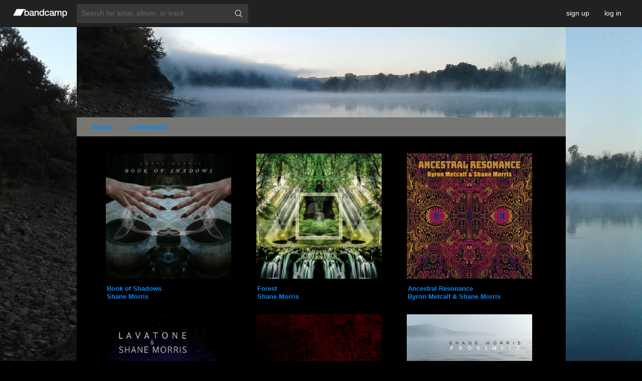

--- FILE ---
content_type: text/javascript
request_url: https://s4.bcbits.com/client-bundle/1/trackpipe/old_yui_head-7dc3097ba2b02c8d9f6e947781719e6c.js
body_size: 21405
content:
if(void 0===YAHOO||!YAHOO)var YAHOO={};YAHOO.namespace=function(){var e,t,n,i=arguments,o=null;for(e=0;e<i.length;e+=1)for(n=(""+i[e]).split("."),o=YAHOO,t="YAHOO"==n[0]?1:0;t<n.length;t+=1)o[n[t]]=o[n[t]]||{},o=o[n[t]];return o},YAHOO.log=function(e,t,n){var i=YAHOO.widget.Logger;return!(!i||!i.log)&&i.log(e,t,n)},YAHOO.register=function(e,t,n){var i,o,r,s,l,a=YAHOO.env.modules;for(a[e]||(a[e]={versions:[],builds:[]}),i=a[e],o=n.version,r=n.build,s=YAHOO.env.listeners,i.name=e,i.version=o,i.build=r,i.versions.push(o),i.builds.push(r),i.mainClass=t,l=0;l<s.length;l+=1)s[l](i);t?(t.VERSION=o,t.BUILD=r):YAHOO.log("mainClass is undefined for module "+e,"warn")},YAHOO.env=YAHOO.env||{modules:[],listeners:[]},YAHOO.env.getVersion=function(e){return YAHOO.env.modules[e]||null},YAHOO.env.parseUA=function(e){var t,n=function(e){var t=0;return parseFloat(e.replace(/\./g,(function(){return 1==t++?"":"."})))},i=navigator,o={ie:0,opera:0,gecko:0,webkit:0,chrome:0,mobile:null,air:0,ipad:0,iphone:0,ipod:0,ios:null,android:0,webos:0,caja:i&&i.cajaVersion,secure:!1,os:null},r=e||navigator&&navigator.userAgent,s=window&&window.location,l=s&&s.href;return o.secure=l&&0===l.toLowerCase().indexOf("https"),r&&(/windows|win32/i.test(r)?o.os="windows":/macintosh/i.test(r)?o.os="macintosh":/rhino/i.test(r)&&(o.os="rhino"),/KHTML/.test(r)&&(o.webkit=1),(t=r.match(/AppleWebKit\/([^\s]*)/))&&t[1]&&(o.webkit=n(t[1]),/ Mobile\//.test(r)?(o.mobile="Apple",(t=r.match(/OS ([^\s]*)/))&&t[1]&&(t=n(t[1].replace("_","."))),o.ios=t,o.ipad=o.ipod=o.iphone=0,(t=r.match(/iPad|iPod|iPhone/))&&t[0]&&(o[t[0].toLowerCase()]=o.ios)):((t=r.match(/NokiaN[^\/]*|Android \d\.\d|webOS\/\d\.\d/))&&(o.mobile=t[0]),/webOS/.test(r)&&(o.mobile="WebOS",(t=r.match(/webOS\/([^\s]*);/))&&t[1]&&(o.webos=n(t[1]))),/ Android/.test(r)&&(o.mobile="Android",(t=r.match(/Android ([^\s]*);/))&&t[1]&&(o.android=n(t[1])))),(t=r.match(/Chrome\/([^\s]*)/))&&t[1]?o.chrome=n(t[1]):(t=r.match(/AdobeAIR\/([^\s]*)/))&&(o.air=t[0])),o.webkit||((t=r.match(/Opera[\s\/]([^\s]*)/))&&t[1]?(o.opera=n(t[1]),(t=r.match(/Version\/([^\s]*)/))&&t[1]&&(o.opera=n(t[1])),(t=r.match(/Opera Mini[^;]*/))&&(o.mobile=t[0])):(t=r.match(/MSIE\s([^;]*)/))&&t[1]?o.ie=n(t[1]):(t=r.match(/Gecko\/([^\s]*)/))&&(o.gecko=1,(t=r.match(/rv:([^\s\)]*)/))&&t[1]&&(o.gecko=n(t[1]))))),o},YAHOO.env.ua=YAHOO.env.parseUA(),function(){if(YAHOO.namespace("util","widget","example"),"undefined"!=typeof YAHOO_config){var e,t=YAHOO_config.listener,n=YAHOO.env.listeners,i=!0;if(t){for(e=0;e<n.length;e++)if(n[e]==t){i=!1;break}i&&n.push(t)}}}(),YAHOO.lang=YAHOO.lang||{},function(){var e=YAHOO.lang,t=Object.prototype,n=[],i={"&":"&amp;","<":"&lt;",">":"&gt;",'"':"&quot;","'":"&#x27;","/":"&#x2F;","`":"&#x60;"},o=["toString","valueOf"],r={isArray:function(e){return"[object Array]"===t.toString.apply(e)},isBoolean:function(e){return"boolean"==typeof e},isFunction:function(e){return"function"==typeof e||"[object Function]"===t.toString.apply(e)},isNull:function(e){return null===e},isNumber:function(e){return"number"==typeof e&&isFinite(e)},isObject:function(t){return t&&("object"==typeof t||e.isFunction(t))||!1},isString:function(e){return"string"==typeof e},isUndefined:function(e){return void 0===e},_IEEnumFix:YAHOO.env.ua.ie?function(n,i){var r,s,l;for(r=0;r<o.length;r+=1)l=i[s=o[r]],e.isFunction(l)&&l!=t[s]&&(n[s]=l)}:function(){},escapeHTML:function(e){return e.replace(/[&<>"'\/`]/g,(function(e){return i[e]}))},extend:function(n,i,o){if(!i||!n)throw new Error("extend failed, please check that all dependencies are included.");var r,s=function(){};if(s.prototype=i.prototype,n.prototype=new s,n.prototype.constructor=n,n.superclass=i.prototype,i.prototype.constructor==t.constructor&&(i.prototype.constructor=i),o){for(r in o)e.hasOwnProperty(o,r)&&(n.prototype[r]=o[r]);e._IEEnumFix(n.prototype,o)}},augmentObject:function(t,n){if(!n||!t)throw new Error("Absorb failed, verify dependencies.");var i,o,r=arguments,s=r[2];if(s&&!0!==s)for(i=2;i<r.length;i+=1)t[r[i]]=n[r[i]];else{for(o in n)!s&&o in t||(t[o]=n[o]);e._IEEnumFix(t,n)}return t},augmentProto:function(t,n){if(!n||!t)throw new Error("Augment failed, verify dependencies.");var i,o=[t.prototype,n.prototype];for(i=2;i<arguments.length;i+=1)o.push(arguments[i]);return e.augmentObject.apply(this,o),t},dump:function(t,n){var i,o,r=[],s="{...}";if(!e.isObject(t))return t+"";if(t instanceof Date||"nodeType"in t&&"tagName"in t)return t;if(e.isFunction(t))return"f(){...}";if(n=e.isNumber(n)?n:3,e.isArray(t)){for(r.push("["),i=0,o=t.length;i<o;i+=1)e.isObject(t[i])?r.push(n>0?e.dump(t[i],n-1):s):r.push(t[i]),r.push(", ");r.length>1&&r.pop(),r.push("]")}else{for(i in r.push("{"),t)e.hasOwnProperty(t,i)&&(r.push(i+" => "),e.isObject(t[i])?r.push(n>0?e.dump(t[i],n-1):s):r.push(t[i]),r.push(", "));r.length>1&&r.pop(),r.push("}")}return r.join("")},substitute:function(t,n,i,o){for(var r,s,l,a,u,c,h,d,g,f=[],m=t.length;!((r=t.lastIndexOf("{",m))<0)&&!(r+1>(s=t.indexOf("}",r)));)c=null,(l=(a=h=t.substring(r+1,s)).indexOf(" "))>-1&&(c=a.substring(l+1),a=a.substring(0,l)),u=n[a],i&&(u=i(a,u,c)),e.isObject(u)?e.isArray(u)?u=e.dump(u,parseInt(c,10)):((d=(c=c||"").indexOf("dump"))>-1&&(c=c.substring(4)),g=u.toString(),u="[object Object]"===g||d>-1?e.dump(u,parseInt(c,10)):g):e.isString(u)||e.isNumber(u)||(u="~-"+f.length+"-~",f[f.length]=h),t=t.substring(0,r)+u+t.substring(s+1),!1===o&&(m=r-1);for(r=f.length-1;r>=0;r-=1)t=t.replace(new RegExp("~-"+r+"-~"),"{"+f[r]+"}","g");return t},trim:function(e){try{return e.replace(/^\s+|\s+$/g,"")}catch(t){return e}},merge:function(){var t,n={},i=arguments,o=i.length;for(t=0;t<o;t+=1)e.augmentObject(n,i[t],!0);return n},later:function(t,i,o,r,s){t=t||0,i=i||{};var l,a,u=o,c=r;if(e.isString(o)&&(u=i[o]),!u)throw new TypeError("method undefined");return e.isUndefined(r)||e.isArray(c)||(c=[r]),l=function(){u.apply(i,c||n)},a=s?setInterval(l,t):setTimeout(l,t),{interval:s,cancel:function(){this.interval?clearInterval(a):clearTimeout(a)}}},isValue:function(t){return e.isObject(t)||e.isString(t)||e.isNumber(t)||e.isBoolean(t)}};e.hasOwnProperty=t.hasOwnProperty?function(e,t){return e&&e.hasOwnProperty&&e.hasOwnProperty(t)}:function(t,n){return!e.isUndefined(t[n])&&t.constructor.prototype[n]!==t[n]},r.augmentObject(e,r,!0),YAHOO.util.Lang=e,e.augment=e.augmentProto,YAHOO.augment=e.augmentProto,YAHOO.extend=e.extend}(),YAHOO.register("yahoo",YAHOO,{version:"2.9.0",build:"2800"}),function(){YAHOO.env._id_counter=YAHOO.env._id_counter||0;var e=YAHOO.util,t=YAHOO.lang,n=YAHOO.env.ua,i=YAHOO.lang.trim,o={},r={},s=/^t(?:able|d|h)$/i,l=/color$/i,a=window.document,u=a.documentElement,c="ownerDocument",h="defaultView",d="documentElement",g="compatMode",f="parentNode",m="nodeType",O="tagName",p="getComputedStyle",_="currentStyle",v="CSS1Compat",b="class",y="className",A="",C=" ",H="position",E="relative",w="left",Y="top",D=n.opera,T=n.webkit,L=n.gecko,S=n.ie;e.Dom={CUSTOM_ATTRIBUTES:u.hasAttribute?{htmlFor:"for",className:b}:{for:"htmlFor",class:y},DOT_ATTRIBUTES:{checked:!0},get:function(t){var n,i,o,r,s,l,u=null;if(t){if("string"==typeof t||"number"==typeof t){if(n=t+"",l=(t=a.getElementById(t))?t.attributes:null,t&&l&&l.id&&l.id.value===n)return t;if(t&&a.all&&(t=null,(i=a.all[n])&&i.length))for(r=0,s=i.length;r<s;++r)if(i[r].id===n)return i[r]}else if(e.Element&&t instanceof e.Element)t=t.get("element");else if(!t.nodeType&&"length"in t){for(o=[],r=0,s=t.length;r<s;++r)o[o.length]=e.Dom.get(t[r]);t=o}u=t}return u},getComputedStyle:function(t,n){return window[p]?t[c][h][p](t,null)[n]:t[_]?e.Dom.IE_ComputedStyle.get(t,n):void 0},getStyle:function(t,n){return e.Dom.batch(t,e.Dom._getStyle,n)},_getStyle:window[p]?function(t,n){n="float"===n?n="cssFloat":e.Dom._toCamel(n);var i,o=t.style[n];return o||(i=t[c][h][p](t,null))&&(o=i[n]),o}:u[_]?function(t,n){var i;switch(n){case"opacity":i=100;try{i=t.filters["DXImageTransform.Microsoft.Alpha"].opacity}catch(e){try{i=t.filters("alpha").opacity}catch(e){YAHOO.log("getStyle: IE filter failed","error","Dom")}}return i/100;case"float":n="styleFloat";default:return n=e.Dom._toCamel(n),i=t[_]?t[_][n]:null,t.style[n]||i}}:void 0,setStyle:function(t,n,i){e.Dom.batch(t,e.Dom._setStyle,{prop:n,val:i})},_setStyle:!window.getComputedStyle&&a.documentElement.currentStyle?function(n,i){var o=e.Dom._toCamel(i.prop),r=i.val;if(n)switch(o){case"opacity":""===r||null===r||1===r?n.style.removeAttribute("filter"):t.isString(n.style.filter)&&(n.style.filter="alpha(opacity="+100*r+")",n[_]&&n[_].hasLayout||(n.style.zoom=1));break;case"float":o="styleFloat";default:n.style[o]=r}else YAHOO.log("element "+n+" is undefined","error","Dom")}:function(t,n){var i=e.Dom._toCamel(n.prop),o=n.val;t?("float"==i&&(i="cssFloat"),t.style[i]=o):YAHOO.log("element "+t+" is undefined","error","Dom")},getXY:function(t){return e.Dom.batch(t,e.Dom._getXY)},_canPosition:function(t){return"none"!==e.Dom._getStyle(t,"display")&&e.Dom._inDoc(t)},_getXY:function(t){var n,i,o,r,s=Math.round,l=!1;return e.Dom._canPosition(t)?(o=t.getBoundingClientRect(),r=t[c],n=e.Dom.getDocumentScrollLeft(r),i=e.Dom.getDocumentScrollTop(r),l=[o[w],o[Y]],(i||n)&&(l[0]+=n,l[1]+=i),l[0]=s(l[0]),l[1]=s(l[1])):YAHOO.log("getXY failed: element not positionable (either not in a document or not displayed)","error","Dom"),l},getX:function(t){return e.Dom.batch(t,(function(t){return e.Dom.getXY(t)[0]}),e.Dom,!0)},getY:function(t){return e.Dom.batch(t,(function(t){return e.Dom.getXY(t)[1]}),e.Dom,!0)},setXY:function(t,n,i){e.Dom.batch(t,e.Dom._setXY,{pos:n,noRetry:i})},_setXY:function(t,n){var i,o,r=e.Dom._getStyle(t,H),s=e.Dom.setStyle,l=n.pos,a=n.noRetry,u=[parseInt(e.Dom.getComputedStyle(t,w),10),parseInt(e.Dom.getComputedStyle(t,Y),10)];if(i=e.Dom._getXY(t),!l||!1===i)return YAHOO.log("xy failed: node not available","error","Node"),!1;"static"==r&&s(t,H,r=E),isNaN(u[0])&&(u[0]=r==E?0:t.offsetLeft),isNaN(u[1])&&(u[1]=r==E?0:t.offsetTop),null!==l[0]&&s(t,w,l[0]-i[0]+u[0]+"px"),null!==l[1]&&s(t,Y,l[1]-i[1]+u[1]+"px"),a||(o=e.Dom._getXY(t),(null!==l[0]&&o[0]!=l[0]||null!==l[1]&&o[1]!=l[1])&&e.Dom._setXY(t,{pos:l,noRetry:!0})),YAHOO.log("setXY setting position to "+l,"info","Node")},setX:function(t,n){e.Dom.setXY(t,[n,null])},setY:function(t,n){e.Dom.setXY(t,[null,n])},getRegion:function(t){return e.Dom.batch(t,(function(t){var n=!1;return e.Dom._canPosition(t)?(n=e.Region.getRegion(t),YAHOO.log("getRegion returning "+n,"info","Dom")):YAHOO.log("getRegion failed: element not positionable (either not in a document or not displayed)","error","Dom"),n}),e.Dom,!0)},getClientWidth:function(){return e.Dom.getViewportWidth()},getClientHeight:function(){return e.Dom.getViewportHeight()},getElementsByClassName:function(t,n,i,o,r,s){if(n=n||"*",!(i=i?e.Dom.get(i):a))return[];for(var l=[],u=i.getElementsByTagName(n),c=e.Dom.hasClass,h=0,d=u.length;h<d;++h)c(u[h],t)&&(l[l.length]=u[h]);return o&&e.Dom.batch(l,o,r,s),l},hasClass:function(t,n){return e.Dom.batch(t,e.Dom._hasClass,n)},_hasClass:function(t,n){var i,o=!1;return t&&n?((i=e.Dom._getAttribute(t,y)||A)&&(i=i.replace(/\s+/g,C)),o=n.exec?n.test(i):n&&(C+i+C).indexOf(C+n+C)>-1):YAHOO.log("hasClass called with invalid arguments","warn","Dom"),o},addClass:function(t,n){return e.Dom.batch(t,e.Dom._addClass,n)},_addClass:function(t,n){var o,r=!1;return t&&n?(o=e.Dom._getAttribute(t,y)||A,e.Dom._hasClass(t,n)||(e.Dom.setAttribute(t,y,i(o+C+n)),r=!0)):YAHOO.log("addClass called with invalid arguments","warn","Dom"),r},removeClass:function(t,n){return e.Dom.batch(t,e.Dom._removeClass,n)},_removeClass:function(t,n){var o,r,s,l=!1;return t&&n?(o=e.Dom._getAttribute(t,y)||A,e.Dom.setAttribute(t,y,o.replace(e.Dom._getClassRegex(n),A)),o!==(r=e.Dom._getAttribute(t,y))&&(e.Dom.setAttribute(t,y,i(r)),l=!0,""===e.Dom._getAttribute(t,y)&&(s=t.hasAttribute&&t.hasAttribute(b)?b:y,YAHOO.log("removeClass removing empty class attribute","info","Dom"),t.removeAttribute(s)))):YAHOO.log("removeClass called with invalid arguments","warn","Dom"),l},replaceClass:function(t,n,i){return e.Dom.batch(t,e.Dom._replaceClass,{from:n,to:i})},_replaceClass:function(t,n){var o,r,s,l,a=!1;return t&&n?(r=n.from,(s=n.to)?r?r!==s&&(l=e.Dom._getAttribute(t,y)||A,(o=(C+l.replace(e.Dom._getClassRegex(r),C+s).replace(/\s+/g,C)).split(e.Dom._getClassRegex(s))).splice(1,0,C+s),e.Dom.setAttribute(t,y,i(o.join(A))),a=!0):a=e.Dom._addClass(t,n.to):a=!1):YAHOO.log("replaceClass called with invalid arguments","warn","Dom"),a},generateId:function(t,n){n=n||"yui-gen";var i=function(t){if(t&&t.id)return YAHOO.log("generateId returning existing id "+t.id,"info","Dom"),t.id;var i=n+YAHOO.env._id_counter++;if(YAHOO.log("generateId generating "+i,"info","Dom"),t){if(t[c]&&t[c].getElementById(i))return e.Dom.generateId(t,i+n);t.id=i}return i};return e.Dom.batch(t,i,e.Dom,!0)||i.apply(e.Dom,arguments)},isAncestor:function(t,n){t=e.Dom.get(t),n=e.Dom.get(n);var i=!1;return t&&n&&t[m]&&n[m]?t.contains&&t!==n?i=t.contains(n):t.compareDocumentPosition&&(i=!!(16&t.compareDocumentPosition(n))):YAHOO.log("isAncestor failed; invalid input: "+t+","+n,"error","Dom"),YAHOO.log("isAncestor("+t+","+n+" returning "+i,"info","Dom"),i},inDocument:function(t,n){return e.Dom._inDoc(e.Dom.get(t),n)},_inDoc:function(t,n){var i=!1;return t&&t[O]?(n=n||t[c],i=e.Dom.isAncestor(n[d],t)):YAHOO.log("inDocument failed: invalid input","error","Dom"),i},getElementsBy:function(t,n,i,o,r,s,l){n=n||"*";var u,c=l?null:[];if(i=i?e.Dom.get(i):a){for(var h=0,d=(u=i.getElementsByTagName(n)).length;h<d;++h)if(t(u[h])){if(l){c=u[h];break}c[c.length]=u[h]}o&&e.Dom.batch(c,o,r,s)}return YAHOO.log("getElementsBy returning "+c,"info","Dom"),c},getElementBy:function(t,n,i){return e.Dom.getElementsBy(t,n,i,null,null,null,!0)},batch:function(t,n,i,o){var r=[],s=o?i:null;if(!(t=t&&(t[O]||t.item)?t:e.Dom.get(t))||!n)return YAHOO.log("batch called with invalid arguments","warn","Dom"),!1;if(t[O]||void 0===t.length)return n.call(s,t,i);for(var l=0;l<t.length;++l)r[r.length]=n.call(s||t[l],t[l],i);return r},getDocumentHeight:function(){var t=a[g]!=v||T?a.body.scrollHeight:u.scrollHeight,n=Math.max(t,e.Dom.getViewportHeight());return YAHOO.log("getDocumentHeight returning "+n,"info","Dom"),n},getDocumentWidth:function(){var t=a[g]!=v||T?a.body.scrollWidth:u.scrollWidth,n=Math.max(t,e.Dom.getViewportWidth());return YAHOO.log("getDocumentWidth returning "+n,"info","Dom"),n},getViewportHeight:function(){var e=self.innerHeight,t=a[g];return!t&&!S||D||(e=t==v?u.clientHeight:a.body.clientHeight),YAHOO.log("getViewportHeight returning "+e,"info","Dom"),e},getViewportWidth:function(){var e=self.innerWidth,t=a[g];return(t||S)&&(e=t==v?u.clientWidth:a.body.clientWidth),YAHOO.log("getViewportWidth returning "+e,"info","Dom"),e},getAncestorBy:function(t,n){for(;t=t[f];)if(e.Dom._testElement(t,n))return YAHOO.log("getAncestorBy returning "+t,"info","Dom"),t;return YAHOO.log("getAncestorBy returning null (no ancestor passed test)","error","Dom"),null},getAncestorByClassName:function(t,n){if(!(t=e.Dom.get(t)))return YAHOO.log("getAncestorByClassName failed: invalid node argument","error","Dom"),null;return e.Dom.getAncestorBy(t,(function(t){return e.Dom.hasClass(t,n)}))},getAncestorByTagName:function(t,n){if(!(t=e.Dom.get(t)))return YAHOO.log("getAncestorByTagName failed: invalid node argument","error","Dom"),null;return e.Dom.getAncestorBy(t,(function(e){return e[O]&&e[O].toUpperCase()==n.toUpperCase()}))},getPreviousSiblingBy:function(t,n){for(;t;)if(t=t.previousSibling,e.Dom._testElement(t,n))return t;return null},getPreviousSibling:function(t){return(t=e.Dom.get(t))?e.Dom.getPreviousSiblingBy(t):(YAHOO.log("getPreviousSibling failed: invalid node argument","error","Dom"),null)},getNextSiblingBy:function(t,n){for(;t;)if(t=t.nextSibling,e.Dom._testElement(t,n))return t;return null},getNextSibling:function(t){return(t=e.Dom.get(t))?e.Dom.getNextSiblingBy(t):(YAHOO.log("getNextSibling failed: invalid node argument","error","Dom"),null)},getFirstChildBy:function(t,n){return(e.Dom._testElement(t.firstChild,n)?t.firstChild:null)||e.Dom.getNextSiblingBy(t.firstChild,n)},getFirstChild:function(t,n){return(t=e.Dom.get(t))?e.Dom.getFirstChildBy(t):(YAHOO.log("getFirstChild failed: invalid node argument","error","Dom"),null)},getLastChildBy:function(t,n){return t?(e.Dom._testElement(t.lastChild,n)?t.lastChild:null)||e.Dom.getPreviousSiblingBy(t.lastChild,n):(YAHOO.log("getLastChild failed: invalid node argument","error","Dom"),null)},getLastChild:function(t){return t=e.Dom.get(t),e.Dom.getLastChildBy(t)},getChildrenBy:function(t,n){var i=e.Dom.getFirstChildBy(t,n),o=i?[i]:[];return e.Dom.getNextSiblingBy(i,(function(e){return n&&!n(e)||(o[o.length]=e),!1})),o},getChildren:function(t){return(t=e.Dom.get(t))||YAHOO.log("getChildren failed: invalid node argument","error","Dom"),e.Dom.getChildrenBy(t)},getDocumentScrollLeft:function(e){return e=e||a,Math.max(e[d].scrollLeft,e.body.scrollLeft)},getDocumentScrollTop:function(e){return e=e||a,Math.max(e[d].scrollTop,e.body.scrollTop)},insertBefore:function(t,n){return t=e.Dom.get(t),n=e.Dom.get(n),t&&n&&n[f]?n[f].insertBefore(t,n):(YAHOO.log("insertAfter failed: missing or invalid arg(s)","error","Dom"),null)},insertAfter:function(t,n){return t=e.Dom.get(t),n=e.Dom.get(n),t&&n&&n[f]?n.nextSibling?n[f].insertBefore(t,n.nextSibling):n[f].appendChild(t):(YAHOO.log("insertAfter failed: missing or invalid arg(s)","error","Dom"),null)},getClientRegion:function(){var t=e.Dom.getDocumentScrollTop(),n=e.Dom.getDocumentScrollLeft(),i=e.Dom.getViewportWidth()+n,o=e.Dom.getViewportHeight()+t;return new e.Region(t,i,o,n)},setAttribute:function(t,n,i){e.Dom.batch(t,e.Dom._setAttribute,{attr:n,val:i})},_setAttribute:function(t,n){var i=e.Dom._toCamel(n.attr),o=n.val;t&&t.setAttribute?e.Dom.DOT_ATTRIBUTES[i]&&t.tagName&&"BUTTON"!=t.tagName?t[i]=o:(i=e.Dom.CUSTOM_ATTRIBUTES[i]||i,t.setAttribute(i,o)):YAHOO.log("setAttribute method not available for "+t,"error","Dom")},getAttribute:function(t,n){return e.Dom.batch(t,e.Dom._getAttribute,n)},_getAttribute:function(t,n){var i;return n=e.Dom.CUSTOM_ATTRIBUTES[n]||n,e.Dom.DOT_ATTRIBUTES[n]?i=t[n]:t&&"getAttribute"in t?i=/^(?:href|src)$/.test(n)?t.getAttribute(n,2):t.getAttribute(n):YAHOO.log("getAttribute method not available for "+t,"error","Dom"),i},_toCamel:function(e){var t=o;return t[e]||(t[e]=-1===e.indexOf("-")?e:e.replace(/-([a-z])/gi,(function(e,t){return t.toUpperCase()})))},_getClassRegex:function(t){var n;return void 0!==t&&(t.exec?n=t:(n=r[t])||(t=(t=t.replace(e.Dom._patterns.CLASS_RE_TOKENS,"\\$1")).replace(/\s+/g,C),n=r[t]=new RegExp("(?:^|\\s)"+t+"(?= |$)","g"))),n},_patterns:{ROOT_TAG:/^body|html$/i,CLASS_RE_TOKENS:/([\.\(\)\^\$\*\+\?\|\[\]\{\}\\])/g},_testElement:function(e,t){return e&&1==e[m]&&(!t||t(e))},_calcBorders:function(t,n){var i=parseInt(e.Dom[p](t,"borderTopWidth"),10)||0,o=parseInt(e.Dom[p](t,"borderLeftWidth"),10)||0;return L&&s.test(t[O])&&(i=0,o=0),n[0]+=o,n[1]+=i,n}};var x=e.Dom[p];n.opera&&(e.Dom[p]=function(t,n){var i=x(t,n);return l.test(n)&&(i=e.Dom.Color.toRGB(i)),i}),n.webkit&&(e.Dom[p]=function(e,t){var n=x(e,t);return"rgba(0, 0, 0, 0)"===n&&(n="transparent"),n}),n.ie&&n.ie>=8&&(e.Dom.DOT_ATTRIBUTES.type=!0)}(),YAHOO.util.Region=function(e,t,n,i){this.top=e,this.y=e,this[1]=e,this.right=t,this.bottom=n,this.left=i,this.x=i,this[0]=i,this.width=this.right-this.left,this.height=this.bottom-this.top},YAHOO.util.Region.prototype.contains=function(e){return e.left>=this.left&&e.right<=this.right&&e.top>=this.top&&e.bottom<=this.bottom},YAHOO.util.Region.prototype.getArea=function(){return(this.bottom-this.top)*(this.right-this.left)},YAHOO.util.Region.prototype.intersect=function(e){var t=Math.max(this.top,e.top),n=Math.min(this.right,e.right),i=Math.min(this.bottom,e.bottom),o=Math.max(this.left,e.left);return i>=t&&n>=o?new YAHOO.util.Region(t,n,i,o):null},YAHOO.util.Region.prototype.union=function(e){var t=Math.min(this.top,e.top),n=Math.max(this.right,e.right),i=Math.max(this.bottom,e.bottom),o=Math.min(this.left,e.left);return new YAHOO.util.Region(t,n,i,o)},YAHOO.util.Region.prototype.toString=function(){return"Region {top: "+this.top+", right: "+this.right+", bottom: "+this.bottom+", left: "+this.left+", height: "+this.height+", width: "+this.width+"}"},YAHOO.util.Region.getRegion=function(e){var t=YAHOO.util.Dom.getXY(e),n=t[1],i=t[0]+e.offsetWidth,o=t[1]+e.offsetHeight,r=t[0];return new YAHOO.util.Region(n,i,o,r)},YAHOO.util.Point=function(e,t){YAHOO.lang.isArray(e)&&(t=e[1],e=e[0]),YAHOO.util.Point.superclass.constructor.call(this,t,e,t,e)},YAHOO.extend(YAHOO.util.Point,YAHOO.util.Region),function(){var e=YAHOO.util,t="clientTop",n="clientLeft",i="right",o="px",r="opacity",s="auto",l="borderLeftWidth",a="borderTopWidth",u="borderRightWidth",c="borderBottomWidth",h="style",d="currentStyle",g=/^width|height$/,f=/^(\d[.\d]*)+(em|ex|px|gd|rem|vw|vh|vm|ch|mm|cm|in|pt|pc|deg|rad|ms|s|hz|khz|%){1}?/i,m={get:function(t,n){var i=t[d][n];return n===r?e.Dom.getStyle(t,r):!i||i.indexOf&&i.indexOf(o)>-1?i:e.Dom.IE_COMPUTED[n]?e.Dom.IE_COMPUTED[n](t,n):f.test(i)?e.Dom.IE.ComputedStyle.getPixel(t,n):i},getOffset:function(e,t){var n,i=e[d][t],r=t.charAt(0).toUpperCase()+t.substr(1),l="offset"+r,a="pixel"+r,u="";return i==s?(void 0===(n=e[l])&&(u=0),u=n,g.test(t)&&(e[h][t]=n,e[l]>n&&(u=n-(e[l]-n)),e[h][t]=s)):(e[h][a]||e[h][t]||(e[h][t]=i),u=e[h][a]),u+o},getBorderWidth:function(e,i){var r=null;switch(e[d].hasLayout||(e[h].zoom=1),i){case a:r=e[t];break;case c:r=e.offsetHeight-e.clientHeight-e[t];break;case l:r=e[n];break;case u:r=e.offsetWidth-e.clientWidth-e[n]}return r+o},getPixel:function(e,t){var n,r=e[d][i],s=e[d][t];return e[h][i]=s,n=e[h].pixelRight,e[h][i]=r,n+o},getMargin:function(t,n){return t[d][n]==s?0+o:e.Dom.IE.ComputedStyle.getPixel(t,n)},getVisibility:function(e,t){for(var n;(n=e[d])&&"inherit"==n[t];)e=e.parentNode;return n?n[t]:"visible"},getColor:function(t,n){return e.Dom.Color.toRGB(t[d][n])||"transparent"},getBorderColor:function(t,n){var i=t[d],o=i[n]||i.color;return e.Dom.Color.toRGB(e.Dom.Color.toHex(o))}},O={};O.top=O.right=O.bottom=O.left=O.width=O.height=m.getOffset,O.color=m.getColor,O[a]=O[u]=O[c]=O[l]=m.getBorderWidth,O.marginTop=O.marginRight=O.marginBottom=O.marginLeft=m.getMargin,O.visibility=m.getVisibility,O.borderColor=O.borderTopColor=O.borderRightColor=O.borderBottomColor=O.borderLeftColor=m.getBorderColor,e.Dom.IE_COMPUTED=O,e.Dom.IE_ComputedStyle=m}(),function(){var e=parseInt,t=RegExp,n=YAHOO.util;n.Dom.Color={KEYWORDS:{black:"000",silver:"c0c0c0",gray:"808080",white:"fff",maroon:"800000",red:"f00",purple:"800080",fuchsia:"f0f",green:"008000",lime:"0f0",olive:"808000",yellow:"ff0",navy:"000080",blue:"00f",teal:"008080",aqua:"0ff"},re_RGB:/^rgb\(([0-9]+)\s*,\s*([0-9]+)\s*,\s*([0-9]+)\)$/i,re_hex:/^#?([0-9A-F]{2})([0-9A-F]{2})([0-9A-F]{2})$/i,re_hex3:/([0-9A-F])/gi,toRGB:function(i){return n.Dom.Color.re_RGB.test(i)||(i=n.Dom.Color.toHex(i)),n.Dom.Color.re_hex.exec(i)&&(i="rgb("+[e(t.$1,16),e(t.$2,16),e(t.$3,16)].join(", ")+")"),i},toHex:function(e){if(e=n.Dom.Color.KEYWORDS[e]||e,n.Dom.Color.re_RGB.exec(e)){e=[Number(t.$1).toString(16),Number(t.$2).toString(16),Number(t.$3).toString(16)];for(var i=0;i<e.length;i++)e[i].length<2&&(e[i]="0"+e[i]);e=e.join("")}return e.length<6&&(e=e.replace(n.Dom.Color.re_hex3,"$1$1")),"transparent"!==e&&e.indexOf("#")<0&&(e="#"+e),e.toUpperCase()}}}(),YAHOO.register("dom",YAHOO.util.Dom,{version:"2.9.0",build:"2800"}),YAHOO.util.CustomEvent=function(e,t,n,i,o){this.type=e,this.scope=t||window,this.silent=n,this.fireOnce=o,this.fired=!1,this.firedWith=null,this.signature=i||YAHOO.util.CustomEvent.LIST,this.subscribers=[],this.silent||YAHOO.log("Creating "+this,"info","Event");var r="_YUICEOnSubscribe";e!==r&&(this.subscribeEvent=new YAHOO.util.CustomEvent(r,this,!0)),this.lastError=null},YAHOO.util.CustomEvent.LIST=0,YAHOO.util.CustomEvent.FLAT=1,YAHOO.util.CustomEvent.prototype={subscribe:function(e,t,n){if(!e)throw new Error("Invalid callback for subscriber to '"+this.type+"'");this.subscribeEvent&&this.subscribeEvent.fire(e,t,n);var i=new YAHOO.util.Subscriber(e,t,n);this.fireOnce&&this.fired?this.notify(i,this.firedWith):this.subscribers.push(i)},unsubscribe:function(e,t){if(!e)return this.unsubscribeAll();for(var n=!1,i=0,o=this.subscribers.length;i<o;++i){var r=this.subscribers[i];r&&r.contains(e,t)&&(this._delete(i),n=!0)}return n},fire:function(){this.lastError=null;var e,t=this.subscribers.length,n=[].slice.call(arguments,0),i=!0;if(this.fireOnce){if(this.fired)return YAHOO.log("fireOnce event has already fired: "+this.type),!0;this.firedWith=n}if(this.fired=!0,!t&&this.silent)return!0;this.silent||YAHOO.log("Firing "+this+", args: "+n+", subscribers: "+t,"info","Event");var o=this.subscribers.slice();for(e=0;e<t;++e){var r=o[e];if(r&&r.fn){if(!1===(i=this.notify(r,n))){this.silent||YAHOO.log("Event stopped, sub "+e+" of "+t,"info","Event");break}}else 0}return!1!==i},notify:function(e,t){var n,i=null,o=e.getScope(this.scope),r=YAHOO.util.Event.throwErrors;if(this.silent||YAHOO.log(this.type+"-> "+e,"info","Event"),this.signature==YAHOO.util.CustomEvent.FLAT){t.length>0&&(i=t[0]);try{n=e.fn.call(o,i,e.obj)}catch(e){if(this.lastError=e,YAHOO.log(this+" subscriber exception: "+e,"error","Event"),r)throw e}}else try{n=e.fn.call(o,this.type,t,e.obj)}catch(e){if(this.lastError=e,YAHOO.log(this+" subscriber exception: "+e,"error","Event"),r)throw e}return n},unsubscribeAll:function(){var e,t=this.subscribers.length;for(e=t-1;e>-1;e--)this._delete(e);return this.subscribers=[],t},_delete:function(e){var t=this.subscribers[e];t&&(delete t.fn,delete t.obj),this.subscribers.splice(e,1)},toString:function(){return"CustomEvent: '"+this.type+"', context: "+this.scope}},YAHOO.util.Subscriber=function(e,t,n){this.fn=e,this.obj=YAHOO.lang.isUndefined(t)?null:t,this.overrideContext=n},YAHOO.util.Subscriber.prototype.getScope=function(e){return this.overrideContext?!0===this.overrideContext?this.obj:this.overrideContext:e},YAHOO.util.Subscriber.prototype.contains=function(e,t){return t?this.fn==e&&this.obj==t:this.fn==e},YAHOO.util.Subscriber.prototype.toString=function(){return"Subscriber { obj: "+this.obj+", overrideContext: "+(this.overrideContext||"no")+" }"},YAHOO.util.Event||(YAHOO.util.Event=function(){var e=!1,t=[],n=[],i=0,o=[],r=0,s={63232:38,63233:40,63234:37,63235:39,63276:33,63277:34,25:9},l=YAHOO.env.ua.ie,a="focusin",u="focusout";return{POLL_RETRYS:500,POLL_INTERVAL:40,EL:0,TYPE:1,FN:2,WFN:3,UNLOAD_OBJ:3,ADJ_SCOPE:4,OBJ:5,OVERRIDE:6,CAPTURE:7,lastError:null,isSafari:YAHOO.env.ua.webkit,webkit:YAHOO.env.ua.webkit,isIE:l,_interval:null,_dri:null,_specialTypes:{focusin:l?"focusin":"focus",focusout:l?"focusout":"blur"},DOMReady:!1,throwErrors:!1,startInterval:function(){this._interval||(this._interval=YAHOO.lang.later(this.POLL_INTERVAL,this,this._tryPreloadAttach,null,!0))},onAvailable:function(e,t,n,r,s){for(var l=YAHOO.lang.isString(e)?[e]:e,a=0;a<l.length;a+=1)o.push({id:l[a],fn:t,obj:n,overrideContext:r,checkReady:s});i=this.POLL_RETRYS,this.startInterval()},onContentReady:function(e,t,n,i){this.onAvailable(e,t,n,i,!0)},onDOMReady:function(){this.DOMReadyEvent.subscribe.apply(this.DOMReadyEvent,arguments)},_addListener:function(e,i,o,r,s,l){if(!o||!o.call)return YAHOO.log(i+" addListener failed, invalid callback","error","Event"),!1;if(this._isValidCollection(e)){for(var a=!0,u=0,c=e.length;u<c;++u)a=this.on(e[u],i,o,r,s)&&a;return a}if(YAHOO.lang.isString(e)){var h=this.getEl(e);if(!h)return this.onAvailable(e,(function(){YAHOO.util.Event._addListener(e,i,o,r,s,l)})),!0;e=h}if(!e)return!1;if("unload"==i&&r!==this)return n[n.length]=[e,i,o,r,s],!0;var d=e;s&&(d=!0===s?r:s);var g=function(t){return o.call(d,YAHOO.util.Event.getEvent(t,e),r)},f=[e,i,o,g,d,r,s,l],m=t.length;t[m]=f;try{this._simpleAdd(e,i,g,l)}catch(t){return this.lastError=t,this.removeListener(e,i,o),!1}return!0},_getType:function(e){return this._specialTypes[e]||e},addListener:function(e,t,n,i,o){var r=!(t!=a&&t!=u||YAHOO.env.ua.ie);return this._addListener(e,this._getType(t),n,i,o,r)},addFocusListener:function(e,t,n,i){return this.on(e,a,t,n,i)},removeFocusListener:function(e,t){return this.removeListener(e,a,t)},addBlurListener:function(e,t,n,i){return this.on(e,u,t,n,i)},removeBlurListener:function(e,t){return this.removeListener(e,u,t)},removeListener:function(e,i,o){var r,s;if(i=this._getType(i),"string"==typeof e)e=this.getEl(e);else if(this._isValidCollection(e)){var l=!0;for(r=e.length-1;r>-1;r--)l=this.removeListener(e[r],i,o)&&l;return l}if(!o||!o.call)return this.purgeElement(e,!1,i);if("unload"==i){for(r=n.length-1;r>-1;r--)if((s=n[r])&&s[0]==e&&s[1]==i&&s[2]==o)return n.splice(r,1),!0;return!1}var a=null,u=arguments[3];if(void 0===u&&(u=this._getCacheIndex(t,e,i,o)),u>=0&&(a=t[u]),!e||!a)return!1;var c=!0===a[this.CAPTURE];try{this._simpleRemove(e,i,a[this.WFN],c)}catch(e){return this.lastError=e,!1}return delete t[u][this.WFN],delete t[u][this.FN],t.splice(u,1),!0},getTarget:function(e,t){var n=e.target||e.srcElement;return this.resolveTextNode(n)},resolveTextNode:function(e){try{if(e&&3==e.nodeType)return e.parentNode}catch(e){return null}return e},getPageX:function(e){var t=e.pageX;return t||0===t||(t=e.clientX||0,this.isIE&&(t+=this._getScrollLeft())),t},getPageY:function(e){var t=e.pageY;return t||0===t||(t=e.clientY||0,this.isIE&&(t+=this._getScrollTop())),t},getXY:function(e){return[this.getPageX(e),this.getPageY(e)]},getRelatedTarget:function(e){var t=e.relatedTarget;return t||("mouseout"==e.type?t=e.toElement:"mouseover"==e.type&&(t=e.fromElement)),this.resolveTextNode(t)},getTime:function(e){if(!e.time){var t=(new Date).getTime();try{e.time=t}catch(e){return this.lastError=e,t}}return e.time},stopEvent:function(e){this.stopPropagation(e),this.preventDefault(e)},stopPropagation:function(e){e.stopPropagation?e.stopPropagation():e.cancelBubble=!0},preventDefault:function(e){e.preventDefault?e.preventDefault():e.returnValue=!1},getEvent:function(e,t){var n=e||window.event;if(!n)for(var i=this.getEvent.caller;i&&(!(n=i.arguments[0])||Event!=n.constructor);)i=i.caller;return n},getCharCode:function(e){var t=e.keyCode||e.charCode||0;return YAHOO.env.ua.webkit&&t in s&&(t=s[t]),t},_getCacheIndex:function(e,t,n,i){for(var o=0,r=e.length;o<r;o+=1){var s=e[o];if(s&&s[this.FN]==i&&s[this.EL]==t&&s[this.TYPE]==n)return o}return-1},generateId:function(e){var t=e.id;return t||(t="yuievtautoid-"+r,++r,e.id=t),t},_isValidCollection:function(e){try{return e&&"string"!=typeof e&&e.length&&!e.tagName&&!e.alert&&void 0!==e[0]}catch(e){return YAHOO.log("node access error (xframe?)","warn"),!1}},elCache:{},getEl:function(e){return"string"==typeof e?document.getElementById(e):e},clearCache:function(){},DOMReadyEvent:new YAHOO.util.CustomEvent("DOMReady",YAHOO,0,0,1),_load:function(t){if(!e){e=!0;var n=YAHOO.util.Event;n._ready(),n._tryPreloadAttach()}},_ready:function(e){var t=YAHOO.util.Event;t.DOMReady||(t.DOMReady=!0,t.DOMReadyEvent.fire(),t._simpleRemove(document,"DOMContentLoaded",t._ready))},_tryPreloadAttach:function(){if(0===o.length)return i=0,void(this._interval&&(this._interval.cancel(),this._interval=null));if(!this.locked)if(!this.isIE||this.DOMReady){this.locked=!0;var t=!e;t||(t=i>0&&o.length>0);var n,r,s,l,a=[],u=function(e,t){var n=e;t.overrideContext&&(n=!0===t.overrideContext?t.obj:t.overrideContext),t.fn.call(n,t.obj)},c=[];for(n=0,r=o.length;n<r;n+=1)(s=o[n])&&((l=this.getEl(s.id))?s.checkReady?(e||l.nextSibling||!t)&&(c.push(s),o[n]=null):(u(l,s),o[n]=null):a.push(s));for(n=0,r=c.length;n<r;n+=1)s=c[n],u(this.getEl(s.id),s);if(i--,t){for(n=o.length-1;n>-1;n--)(s=o[n])&&s.id||o.splice(n,1);this.startInterval()}else this._interval&&(this._interval.cancel(),this._interval=null);this.locked=!1}else this.startInterval()},purgeElement:function(e,t,n){var i,o,r=YAHOO.lang.isString(e)?this.getEl(e):e,s=this.getListeners(r,n);if(s)for(i=s.length-1;i>-1;i--){var l=s[i];this.removeListener(r,l.type,l.fn)}if(t&&r&&r.childNodes)for(i=0,o=r.childNodes.length;i<o;++i)this.purgeElement(r.childNodes[i],t,n)},getListeners:function(e,i){var o,r=[];i?"unload"===i?o=[n]:(i=this._getType(i),o=[t]):o=[t,n];for(var s=YAHOO.lang.isString(e)?this.getEl(e):e,l=0;l<o.length;l+=1){var a=o[l];if(a)for(var u=0,c=a.length;u<c;++u){var h=a[u];!h||h[this.EL]!==s||i&&i!==h[this.TYPE]||r.push({type:h[this.TYPE],fn:h[this.FN],obj:h[this.OBJ],adjust:h[this.OVERRIDE],scope:h[this.ADJ_SCOPE],index:u})}}return r.length?r:null},_unload:function(e){var i,o,r,s,l,a=YAHOO.util.Event,u=n.slice();for(i=0,s=n.length;i<s;++i)if(r=u[i]){try{l=window,r[a.ADJ_SCOPE]&&(l=!0===r[a.ADJ_SCOPE]?r[a.UNLOAD_OBJ]:r[a.ADJ_SCOPE]),r[a.FN].call(l,a.getEvent(e,r[a.EL]),r[a.UNLOAD_OBJ])}catch(e){}u[i]=null}if(r=null,l=null,n=null,t){for(o=t.length-1;o>-1;o--)if(r=t[o])try{a.removeListener(r[a.EL],r[a.TYPE],r[a.FN],o)}catch(e){}r=null}try{a._simpleRemove(window,"unload",a._unload),a._simpleRemove(window,"load",a._load)}catch(e){}},_getScrollLeft:function(){return this._getScroll()[1]},_getScrollTop:function(){return this._getScroll()[0]},_getScroll:function(){var e=document.documentElement,t=document.body;return e&&(e.scrollTop||e.scrollLeft)?[e.scrollTop,e.scrollLeft]:t?[t.scrollTop,t.scrollLeft]:[0,0]},regCE:function(){},_simpleAdd:window.addEventListener?function(e,t,n,i){e.addEventListener(t,n,i)}:window.attachEvent?function(e,t,n,i){e.attachEvent("on"+t,n)}:function(){},_simpleRemove:window.removeEventListener?function(e,t,n,i){e.removeEventListener(t,n,i)}:window.detachEvent?function(e,t,n){e.detachEvent("on"+t,n)}:function(){}}}(),function(){var e=YAHOO.util.Event;if(e.on=e.addListener,e.onFocus=e.addFocusListener,e.onBlur=e.addBlurListener,e.isIE)if(self!==self.top)document.onreadystatechange=function(){"complete"==document.readyState&&(document.onreadystatechange=null,e._ready())};else{YAHOO.util.Event.onDOMReady(YAHOO.util.Event._tryPreloadAttach,YAHOO.util.Event,!0);var t=document.createElement("p");e._dri=setInterval((function(){try{t.doScroll("left"),clearInterval(e._dri),e._dri=null,e._ready(),t=null}catch(e){}}),e.POLL_INTERVAL)}else e.webkit&&e.webkit<525?e._dri=setInterval((function(){var t=document.readyState;"loaded"!=t&&"complete"!=t||(clearInterval(e._dri),e._dri=null,e._ready())}),e.POLL_INTERVAL):e._simpleAdd(document,"DOMContentLoaded",e._ready);e._simpleAdd(window,"load",e._load),e._simpleAdd(window,"unload",e._unload),e._tryPreloadAttach()}()),YAHOO.util.EventProvider=function(){},YAHOO.util.EventProvider.prototype={__yui_events:null,__yui_subscribers:null,subscribe:function(e,t,n,i){this.__yui_events=this.__yui_events||{};var o=this.__yui_events[e];if(o)o.subscribe(t,n,i);else{this.__yui_subscribers=this.__yui_subscribers||{};var r=this.__yui_subscribers;r[e]||(r[e]=[]),r[e].push({fn:t,obj:n,overrideContext:i})}},unsubscribe:function(e,t,n){this.__yui_events=this.__yui_events||{};var i=this.__yui_events;if(!e){var o=!0;for(var r in i)YAHOO.lang.hasOwnProperty(i,r)&&(o=o&&i[r].unsubscribe(t,n));return o}var s=i[e];return!!s&&s.unsubscribe(t,n)},unsubscribeAll:function(e){return this.unsubscribe(e)},createEvent:function(e,t){this.__yui_events=this.__yui_events||{};var n,i=t||{},o=this.__yui_events;if(o[e])YAHOO.log("EventProvider createEvent skipped: '"+e+"' already exists");else{n=new YAHOO.util.CustomEvent(e,i.scope||this,i.silent,YAHOO.util.CustomEvent.FLAT,i.fireOnce),o[e]=n,i.onSubscribeCallback&&n.subscribeEvent.subscribe(i.onSubscribeCallback),this.__yui_subscribers=this.__yui_subscribers||{};var r=this.__yui_subscribers[e];if(r)for(var s=0;s<r.length;++s)n.subscribe(r[s].fn,r[s].obj,r[s].overrideContext)}return o[e]},fireEvent:function(e){this.__yui_events=this.__yui_events||{};var t=this.__yui_events[e];if(!t)return YAHOO.log(e+"event fired before it was created."),null;for(var n=[],i=1;i<arguments.length;++i)n.push(arguments[i]);return t.fire.apply(t,n)},hasEvent:function(e){return!(!this.__yui_events||!this.__yui_events[e])}},function(){var e=YAHOO.util.Event,t=YAHOO.lang;YAHOO.util.KeyListener=function(n,i,o,r){n?i?o||YAHOO.log("No handler specified","error"):YAHOO.log("No keyData specified","error"):YAHOO.log("No attachTo element specified","error"),r||(r=YAHOO.util.KeyListener.KEYDOWN);var s=new YAHOO.util.CustomEvent("keyPressed");function l(t,n){if(i.shift||(i.shift=!1),i.alt||(i.alt=!1),i.ctrl||(i.ctrl=!1),t.shiftKey==i.shift&&t.altKey==i.alt&&t.ctrlKey==i.ctrl){var o,r=i.keys;if(YAHOO.lang.isArray(r)){for(var l=0;l<r.length;l++)if(r[l]==(o=e.getCharCode(t))){s.fire(o,t);break}}else r==(o=e.getCharCode(t))&&s.fire(o,t)}}this.enabledEvent=new YAHOO.util.CustomEvent("enabled"),this.disabledEvent=new YAHOO.util.CustomEvent("disabled"),t.isString(n)&&(n=document.getElementById(n)),t.isFunction(o)?s.subscribe(o):s.subscribe(o.fn,o.scope,o.correctScope),this.enable=function(){this.enabled||(e.on(n,r,l),this.enabledEvent.fire(i)),this.enabled=!0},this.disable=function(){this.enabled&&(e.removeListener(n,r,l),this.disabledEvent.fire(i)),this.enabled=!1},this.toString=function(){return"KeyListener ["+i.keys+"] "+n.tagName+(n.id?"["+n.id+"]":"")}};var n=YAHOO.util.KeyListener;n.KEYDOWN="keydown",n.KEYUP="keyup",n.KEY={ALT:18,BACK_SPACE:8,CAPS_LOCK:20,CONTROL:17,DELETE:46,DOWN:40,END:35,ENTER:13,ESCAPE:27,HOME:36,LEFT:37,META:224,NUM_LOCK:144,PAGE_DOWN:34,PAGE_UP:33,PAUSE:19,PRINTSCREEN:44,RIGHT:39,SCROLL_LOCK:145,SHIFT:16,SPACE:32,TAB:9,UP:38}}(),YAHOO.register("event",YAHOO.util.Event,{version:"2.9.0",build:"2800"}),YAHOO.util.Connect={_msxml_progid:["Microsoft.XMLHTTP","MSXML2.XMLHTTP.3.0","MSXML2.XMLHTTP"],_http_headers:{},_has_http_headers:!1,_use_default_post_header:!0,_default_post_header:"application/x-www-form-urlencoded; charset=UTF-8",_default_form_header:"application/x-www-form-urlencoded",_use_default_xhr_header:!0,_default_xhr_header:"XMLHttpRequest",_has_default_headers:!0,_isFormSubmit:!1,_default_headers:{},_poll:{},_timeOut:{},_polling_interval:50,_transaction_id:0,startEvent:new YAHOO.util.CustomEvent("start"),completeEvent:new YAHOO.util.CustomEvent("complete"),successEvent:new YAHOO.util.CustomEvent("success"),failureEvent:new YAHOO.util.CustomEvent("failure"),abortEvent:new YAHOO.util.CustomEvent("abort"),_customEvents:{onStart:["startEvent","start"],onComplete:["completeEvent","complete"],onSuccess:["successEvent","success"],onFailure:["failureEvent","failure"],onUpload:["uploadEvent","upload"],onAbort:["abortEvent","abort"]},setProgId:function(e){this._msxml_progid.unshift(e),YAHOO.log("ActiveX Program Id  "+e+" added to _msxml_progid.","info","Connection")},setDefaultPostHeader:function(e){"string"==typeof e?(this._default_post_header=e,this._use_default_post_header=!0,YAHOO.log("Default POST header set to  "+e,"info","Connection")):"boolean"==typeof e&&(this._use_default_post_header=e)},setDefaultXhrHeader:function(e){"string"==typeof e?(this._default_xhr_header=e,YAHOO.log("Default XHR header set to  "+e,"info","Connection")):this._use_default_xhr_header=e},setPollingInterval:function(e){"number"==typeof e&&isFinite(e)&&(this._polling_interval=e,YAHOO.log("Default polling interval set to "+e+"ms","info","Connection"))},createXhrObject:function(e){var t,n;try{t={conn:new XMLHttpRequest,tId:e,xhr:!0},YAHOO.log("XHR object created for transaction "+e,"info","Connection")}catch(i){for(n=0;n<this._msxml_progid.length;++n)try{t={conn:new ActiveXObject(this._msxml_progid[n]),tId:e,xhr:!0},YAHOO.log("ActiveX XHR object created for transaction "+e,"info","Connection");break}catch(e){}}finally{return t}},getConnectionObject:function(e){var t,n=this._transaction_id;try{e?(t={tId:n},"xdr"===e?(t.conn=this._transport,t.xdr=!0):"upload"===e&&(t.upload=!0)):t=this.createXhrObject(n),t&&this._transaction_id++}catch(e){}return t},asyncRequest:function(e,t,n,i){var o,r,s=n&&n.argument?n.argument:null,l=this;if(this._isFileUpload?r="upload":n&&n.xdr&&(r="xdr"),o=this.getConnectionObject(r)){if(n&&n.customevents&&this.initCustomEvents(o,n),this._isFormSubmit){if(this._isFileUpload)return window.setTimeout((function(){l.uploadFile(o,n,t,i)}),10),o;"GET"==e.toUpperCase()?0!==this._sFormData.length&&(t+=(-1==t.indexOf("?")?"?":"&")+this._sFormData):"POST"==e.toUpperCase()&&(i=i?this._sFormData+"&"+i:this._sFormData)}return"GET"==e.toUpperCase()&&n&&!1===n.cache&&(t+=(-1==t.indexOf("?")?"?":"&")+"rnd="+(new Date).valueOf().toString()),this._use_default_xhr_header&&(this._default_headers["X-Requested-With"]||(this.initHeader("X-Requested-With",this._default_xhr_header,!0),YAHOO.log("Initialize transaction header X-Request-Header to XMLHttpRequest.","info","Connection"))),"POST"===e.toUpperCase()&&this._use_default_post_header&&!1===this._isFormSubmit&&(this.initHeader("Content-Type",this._default_post_header),YAHOO.log("Initialize header Content-Type to application/x-www-form-urlencoded; UTF-8 for POST transaction.","info","Connection")),o.xdr?(this.xdr(o,e,t,n,i),o):(o.conn.open(e,t,!0),(this._has_default_headers||this._has_http_headers)&&this.setHeader(o),this.handleReadyState(o,n),o.conn.send(i||""),YAHOO.log("Transaction "+o.tId+" sent.","info","Connection"),!0===this._isFormSubmit&&this.resetFormState(),this.startEvent.fire(o,s),o.startEvent&&o.startEvent.fire(o,s),o)}return YAHOO.log("Unable to create connection object.","error","Connection"),null},initCustomEvents:function(e,t){var n;for(n in t.customevents)this._customEvents[n][0]&&(e[this._customEvents[n][0]]=new YAHOO.util.CustomEvent(this._customEvents[n][1],t.scope?t.scope:null),YAHOO.log("Transaction-specific Custom Event "+e[this._customEvents[n][1]]+" created.","info","Connection"),e[this._customEvents[n][0]].subscribe(t.customevents[n]),YAHOO.log("Transaction-specific Custom Event "+e[this._customEvents[n][1]]+" subscribed.","info","Connection"))},handleReadyState:function(e,t){var n=this,i=t&&t.argument?t.argument:null;t&&t.timeout&&(this._timeOut[e.tId]=window.setTimeout((function(){n.abort(e,t,!0)}),t.timeout)),this._poll[e.tId]=window.setInterval((function(){e.conn&&4===e.conn.readyState&&(window.clearInterval(n._poll[e.tId]),delete n._poll[e.tId],t&&t.timeout&&(window.clearTimeout(n._timeOut[e.tId]),delete n._timeOut[e.tId]),n.completeEvent.fire(e,i),e.completeEvent&&e.completeEvent.fire(e,i),n.handleTransactionResponse(e,t))}),this._polling_interval)},handleTransactionResponse:function(e,t,n){var i,o,r=t&&t.argument?t.argument:null,s=!(!e.r||"xdr:success"!==e.r.statusText),l=!(!e.r||"xdr:failure"!==e.r.statusText),a=n;try{i=void 0!==e.conn.status&&0!==e.conn.status||s?e.conn.status:l&&!a?0:13030}catch(e){i=13030}if(i>=200&&i<300||1223===i||s)o=e.xdr?e.r:this.createResponseObject(e,r),t&&t.success&&(t.scope?(t.success.apply(t.scope,[o]),YAHOO.log("Success callback with scope. HTTP code is "+i,"info","Connection")):(t.success(o),YAHOO.log("Success callback. HTTP code is "+i,"info","Connection"))),this.successEvent.fire(o),e.successEvent&&e.successEvent.fire(o);else{switch(i){case 12002:case 12029:case 12030:case 12031:case 12152:case 13030:o=this.createExceptionObject(e.tId,r,n||!1),t&&t.failure&&(t.scope?(t.failure.apply(t.scope,[o]),YAHOO.log("Failure callback with scope. Exception detected. Status code is "+i,"warn","Connection")):(t.failure(o),YAHOO.log("Failure callback. Exception detected. Status code is "+i,"warn","Connection")));break;default:o=e.xdr?e.response:this.createResponseObject(e,r),t&&t.failure&&(t.scope?(t.failure.apply(t.scope,[o]),YAHOO.log("Failure callback with scope. HTTP status code is "+i,"warn","Connection")):(t.failure(o),YAHOO.log("Failure callback. HTTP status code is "+i,"warn","Connection")))}this.failureEvent.fire(o),e.failureEvent&&e.failureEvent.fire(o)}this.releaseObject(e),o=null},createResponseObject:function(e,t){var n,i,o,r,s={},l={};try{for(o=(i=e.conn.getAllResponseHeaders()).split("\n"),n=0;n<o.length;n++)-1!=(r=o[n].indexOf(":"))&&(l[o[n].substring(0,r)]=YAHOO.lang.trim(o[n].substring(r+2)))}catch(e){}return s.tId=e.tId,s.status=1223==e.conn.status?204:e.conn.status,s.statusText=1223==e.conn.status?"No Content":e.conn.statusText,s.getResponseHeader=l,s.getAllResponseHeaders=i,s.responseText=e.conn.responseText,s.responseXML=e.conn.responseXML,t&&(s.argument=t),s},createExceptionObject:function(e,t,n){var i={};return i.tId=e,n?(i.status=-1,i.statusText="transaction aborted"):(i.status=0,i.statusText="communication failure"),t&&(i.argument=t),i},initHeader:function(e,t,n){(n?this._default_headers:this._http_headers)[e]=t,n?this._has_default_headers=!0:this._has_http_headers=!0},setHeader:function(e){var t;if(this._has_default_headers)for(t in this._default_headers)YAHOO.lang.hasOwnProperty(this._default_headers,t)&&(e.conn.setRequestHeader(t,this._default_headers[t]),YAHOO.log("Default HTTP header "+t+" set with value of "+this._default_headers[t],"info","Connection"));if(this._has_http_headers){for(t in this._http_headers)YAHOO.lang.hasOwnProperty(this._http_headers,t)&&(e.conn.setRequestHeader(t,this._http_headers[t]),YAHOO.log("HTTP header "+t+" set with value of "+this._http_headers[t],"info","Connection"));this._http_headers={},this._has_http_headers=!1}},resetDefaultHeaders:function(){this._default_headers={},this._has_default_headers=!1},abort:function(e,t,n){var i,o=t&&t.argument?t.argument:null;if((e=e||{}).conn)e.xhr?this.isCallInProgress(e)&&(e.conn.abort(),window.clearInterval(this._poll[e.tId]),delete this._poll[e.tId],n&&(window.clearTimeout(this._timeOut[e.tId]),delete this._timeOut[e.tId]),i=!0):e.xdr&&(e.conn.abort(e.tId),i=!0);else if(e.upload){var r="yuiIO"+e.tId,s=document.getElementById(r);s&&(YAHOO.util.Event.removeListener(s,"load"),document.body.removeChild(s),YAHOO.log("File upload iframe destroyed. Id is:"+r,"info","Connection"),n&&(window.clearTimeout(this._timeOut[e.tId]),delete this._timeOut[e.tId]),i=!0)}else i=!1;return!0===i&&(this.abortEvent.fire(e,o),e.abortEvent&&e.abortEvent.fire(e,o),this.handleTransactionResponse(e,t,!0),YAHOO.log("Transaction "+e.tId+" aborted.","info","Connection")),i},isCallInProgress:function(e){return(e=e||{}).xhr&&e.conn?4!==e.conn.readyState&&0!==e.conn.readyState:e.xdr&&e.conn?e.conn.isCallInProgress(e.tId):!0===e.upload&&!!document.getElementById("yuiIO"+e.tId)},releaseObject:function(e){e&&e.conn&&(e.conn=null,YAHOO.log("Connection object for transaction "+e.tId+" destroyed.","info","Connection"),e=null)}},function(){var e=YAHOO.util.Connect,t={};function n(e){var t='<object id="YUIConnectionSwf" type="application/x-shockwave-flash" data="'+e+'" width="0" height="0"><param name="movie" value="'+e+'"><param name="allowScriptAccess" value="always"></object>',n=document.createElement("div");document.body.appendChild(n),n.innerHTML=t}e.xdr=function(e,n,i,o,r){t[parseInt(e.tId)]={o:e,c:o},r&&(o.method=n,o.data=r),e.conn.send(i,o,e.tId)},e.swf=n,e.transport=function(t){n(t),e._transport=document.getElementById("YUIConnectionSwf")},e.xdrReadyEvent=new YAHOO.util.CustomEvent("xdrReady"),e.xdrReady=function(){e.xdrReadyEvent.fire()},e.handleXdrResponse=function(n){var i=t[n.tId].o,o=t[n.tId].c;"xdr:start"!==n.statusText?(n.responseText=decodeURI(n.responseText),i.r=n,o.argument&&(i.r.argument=o.argument),this.handleTransactionResponse(i,o,"xdr:abort"===n.statusText),delete t[n.tId]):function(t,n){t&&(e.startEvent.fire(t,n.argument),t.startEvent&&t.startEvent.fire(t,n.argument))}(i,o)}}(),function(){var e=YAHOO.util.Connect,t=YAHOO.util.Event,n=!!document.documentMode&&document.documentMode;e._isFileUpload=!1,e._formNode=null,e._sFormData=null,e._submitElementValue=null,e.uploadEvent=new YAHOO.util.CustomEvent("upload"),e._hasSubmitListener=!!t&&(t.addListener(document,"click",(function(n){var i=t.getTarget(n),o=i.nodeName.toLowerCase();"input"!==o&&"button"!==o||!i.type||"submit"!=i.type.toLowerCase()||(e._submitElementValue=encodeURIComponent(i.name)+"="+encodeURIComponent(i.value))})),!0),e.setForm=function(e,t,n){var i,o,r,s,l,a,u,c,h,d,g=!1,f=[],m=0;if(this.resetFormState(),"string"==typeof e)i=document.getElementById(e)||document.forms[e];else{if("object"!=typeof e)return void YAHOO.log("Unable to create form object "+e,"warn","Connection");i=e}if(t)return this.createFrame(n||null),this._isFormSubmit=!0,this._isFileUpload=!0,void(this._formNode=i);for(a=0,u=i.elements.length;a<u;++a)if(l=(o=i.elements[a]).disabled,r=o.name,!l&&r)switch(r=encodeURIComponent(r)+"=",s=encodeURIComponent(o.value),o.type){case"select-one":o.selectedIndex>-1&&(d=o.options[o.selectedIndex],f[m++]=r+encodeURIComponent(d.attributes.value&&d.attributes.value.specified?d.value:d.text));break;case"select-multiple":if(o.selectedIndex>-1)for(c=o.selectedIndex,h=o.options.length;c<h;++c)(d=o.options[c]).selected&&(f[m++]=r+encodeURIComponent(d.attributes.value&&d.attributes.value.specified?d.value:d.text));break;case"radio":case"checkbox":o.checked&&(f[m++]=r+s);break;case"file":case void 0:case"reset":case"button":break;case"submit":!1===g&&(this._hasSubmitListener&&this._submitElementValue&&(f[m++]=this._submitElementValue),g=!0);break;default:f[m++]=r+s}return this._isFormSubmit=!0,this._sFormData=f.join("&"),YAHOO.log("Form initialized for transaction. HTML form POST message is: "+this._sFormData,"info","Connection"),this.initHeader("Content-Type",this._default_form_header),YAHOO.log("Initialize header Content-Type to application/x-www-form-urlencoded for setForm() transaction.","info","Connection"),this._sFormData},e.resetFormState=function(){this._isFormSubmit=!1,this._isFileUpload=!1,this._formNode=null,this._sFormData=""},e.createFrame=function(e){var t,i="yuiIO"+this._transaction_id,o=9===n;YAHOO.env.ua.ie&&!o?(t=document.createElement('<iframe id="'+i+'" name="'+i+'" />'),"boolean"==typeof e&&(t.src="javascript:false")):((t=document.createElement("iframe")).id=i,t.name=i),t.style.position="absolute",t.style.top="-1000px",t.style.left="-1000px",document.body.appendChild(t),YAHOO.log("File upload iframe created. Id is:"+i,"info","Connection")},e.appendPostData=function(e){var t,n,i=[],o=e.split("&");for(t=0;t<o.length;t++)-1!=(n=o[t].indexOf("="))&&(i[t]=document.createElement("input"),i[t].type="hidden",i[t].name=decodeURIComponent(o[t].substring(0,n)),i[t].value=decodeURIComponent(o[t].substring(n+1)),this._formNode.appendChild(i[t]));return i},e.uploadFile=function(e,i,o,r){var s,l,a,u,c,h,d="yuiIO"+e.tId,g="multipart/form-data",f=document.getElementById(d),m=n>=8,O=this,p=i&&i.argument?i.argument:null;if(c={action:this._formNode.getAttribute("action"),method:this._formNode.getAttribute("method"),target:this._formNode.getAttribute("target")},this._formNode.setAttribute("action",o),this._formNode.setAttribute("method","POST"),this._formNode.setAttribute("target",d),YAHOO.env.ua.ie&&!m?this._formNode.setAttribute("encoding",g):this._formNode.setAttribute("enctype",g),r&&(s=this.appendPostData(r)),this._formNode.submit(),this.startEvent.fire(e,p),e.startEvent&&e.startEvent.fire(e,p),i&&i.timeout&&(this._timeOut[e.tId]=window.setTimeout((function(){O.abort(e,i,!0)}),i.timeout)),s&&s.length>0)for(l=0;l<s.length;l++)this._formNode.removeChild(s[l]);for(a in c)YAHOO.lang.hasOwnProperty(c,a)&&(c[a]?this._formNode.setAttribute(a,c[a]):this._formNode.removeAttribute(a));this.resetFormState(),h=function(){var n,o,r;i&&i.timeout&&(window.clearTimeout(O._timeOut[e.tId]),delete O._timeOut[e.tId]),O.completeEvent.fire(e,p),e.completeEvent&&e.completeEvent.fire(e,p),u={tId:e.tId,argument:p};try{n=f.contentWindow.document.getElementsByTagName("body")[0],o=f.contentWindow.document.getElementsByTagName("pre")[0],n&&(r=o?o.textContent?o.textContent:o.innerText:n.textContent?n.textContent:n.innerText),u.responseText=r,u.responseXML=f.contentWindow.document.XMLDocument?f.contentWindow.document.XMLDocument:f.contentWindow.document}catch(e){}i&&i.upload&&(i.scope?(i.upload.apply(i.scope,[u]),YAHOO.log("Upload callback with scope.","info","Connection")):(i.upload(u),YAHOO.log("Upload callback.","info","Connection"))),O.uploadEvent.fire(u),e.uploadEvent&&e.uploadEvent.fire(u),t.removeListener(f,"load",h),setTimeout((function(){document.body.removeChild(f),O.releaseObject(e),YAHOO.log("File upload iframe destroyed. Id is:"+d,"info","Connection")}),100)},t.addListener(f,"load",h)}}(),YAHOO.register("connection",YAHOO.util.Connect,{version:"2.9.0",build:"2800"}),YAHOO.util.Get=function(){var e,t,n,i={},o=0,r=0,s=!1,l=YAHOO.env.ua,a=YAHOO.lang,u=function(e,t,n){var i,o=(n||window).document.createElement(e);for(i in t)t.hasOwnProperty(i)&&o.setAttribute(i,t[i]);return o},c=function(e,t,n){var i={id:"yui__dyn_"+r++,type:"text/javascript",src:e};return n&&a.augmentObject(i,n),u("script",i,t)},h=function(e,n){return{tId:e.tId,win:e.win,data:e.data,nodes:e.nodes,msg:n,purge:function(){t(this.tId)}}},d=function(t,n){var o=i[n],r=a.isString(t)?o.win.document.getElementById(t):t;return r||e(n,"target node not found: "+t),r},g=function(t){YAHOO.log("Finishing transaction "+t);var n,o=i[t];o.finished=!0,o.aborted?e(t,"transaction "+t+" was aborted"):o.onSuccess&&(n=o.scope||o.win,o.onSuccess.call(n,h(o)))},f=function(e){YAHOO.log("Timeout "+e,"info","get");var t,n=i[e];n.onTimeout&&(t=n.scope||n,n.onTimeout.call(t,h(n)))},m=function(t,o){YAHOO.log("_next: "+t+", loaded: "+o,"info","Get");var s,h,O,p,_=i[t],v=_.win,b=v.document.getElementsByTagName("head")[0];if(_.timer&&_.timer.cancel(),_.aborted)e(t,"transaction "+t+" was aborted");else if(o?(_.url.shift(),_.varName&&_.varName.shift()):(_.url=a.isString(_.url)?[_.url]:_.url,_.varName&&(_.varName=a.isString(_.varName)?[_.varName]:_.varName)),0!==_.url.length){if(!(h=_.url[0]))return _.url.shift(),YAHOO.log("skipping empty url"),m(t);YAHOO.log("attempting to load "+h,"info","Get"),_.timeout&&(_.timer=a.later(_.timeout,_,f,t)),s="script"===_.type?c(h,v,_.attributes):function(e,t,n){var i={id:"yui__dyn_"+r++,type:"text/css",rel:"stylesheet",href:e};return n&&a.augmentObject(i,n),u("link",i,t)}(h,v,_.attributes),n(_.type,s,t,h,v,_.url.length),_.nodes.push(s),_.insertBefore?(O=d(_.insertBefore,t))&&O.parentNode.insertBefore(s,O):b.appendChild(s),YAHOO.log("Appending node: "+h,"info","Get"),(l.webkit||l.gecko)&&"css"===_.type&&m(t,h)}else"script"===_.type&&l.webkit&&l.webkit<420&&!_.finalpass&&!_.varName?((p=c(null,_.win,_.attributes)).innerHTML='YAHOO.util.Get._finalize("'+t+'");',_.nodes.push(p),b.appendChild(p)):g(t)},O=function(e,n,r){var l,u="q"+o++;return r=r||{},o%YAHOO.util.Get.PURGE_THRESH==0&&function(){if(!s){var e,n;for(e in s=!0,i)i.hasOwnProperty(e)&&(n=i[e]).autopurge&&n.finished&&(t(n.tId),delete i[e]);s=!1}}(),i[u]=a.merge(r,{tId:u,type:e,url:n,finished:!1,aborted:!1,nodes:[]}),(l=i[u]).win=l.win||window,l.scope=l.scope||l.win,l.autopurge="autopurge"in l?l.autopurge:"script"===e,l.attributes=l.attributes||{},l.attributes.charset=r.charset||l.attributes.charset||"utf-8",a.later(0,l,m,u),{tId:u}};return n=function(t,n,o,r,s,u,c){var h,d,g,f,O,p,_,v=c||m;l.ie?n.onreadystatechange=function(){"loaded"!==(h=this.readyState)&&"complete"!==h||(YAHOO.log(o+" onload "+r,"info","Get"),n.onreadystatechange=null,v(o,r))}:l.webkit?"script"===t&&(l.webkit>=420?n.addEventListener("load",(function(){YAHOO.log(o+" DOM2 onload "+r,"info","Get"),v(o,r)})):(d=i[o]).varName?(f=YAHOO.util.Get.POLL_FREQ,YAHOO.log("Polling for "+d.varName[0]),d.maxattempts=YAHOO.util.Get.TIMEOUT/f,d.attempts=0,d._cache=d.varName[0].split("."),d.timer=a.later(f,d,(function(t){for(g=this._cache,p=g.length,O=this.win,_=0;_<p;_+=1)if(!(O=O[g[_]]))return this.attempts++,void(this.attempts++>this.maxattempts?(d.timer.cancel(),e(o,"Over retry limit, giving up")):YAHOO.log(g[_]+" failed, retrying"));YAHOO.log("Safari poll complete"),d.timer.cancel(),v(o,r)}),null,!0)):a.later(YAHOO.util.Get.POLL_FREQ,null,v,[o,r])):n.onload=function(){YAHOO.log(o+" onload "+r,"info","Get"),v(o,r)}},e=function(e,t){YAHOO.log("get failure: "+t,"warn","Get");var n,o=i[e];o.onFailure&&(n=o.scope||o.win,o.onFailure.call(n,h(o,t)))},t=function(e){if(i[e]){var t,n,o,r,s=i[e],l=s.nodes,a=l.length,u=s.win.document.getElementsByTagName("head")[0];for(s.insertBefore&&(t=d(s.insertBefore,e))&&(u=t.parentNode),n=0;n<a;n+=1){if((o=l[n]).clearAttributes)o.clearAttributes();else for(r in o)o.hasOwnProperty(r)&&delete o[r];u.removeChild(o)}s.nodes=[]}},{POLL_FREQ:10,PURGE_THRESH:20,TIMEOUT:2e3,_finalize:function(e){YAHOO.log(e+" finalized ","info","Get"),a.later(0,null,g,e)},abort:function(e){var t=a.isString(e)?e:e.tId,n=i[t];n&&(YAHOO.log("Aborting "+t,"info","Get"),n.aborted=!0)},script:function(e,t){return O("script",e,t)},css:function(e,t){return O("css",e,t)}}}(),YAHOO.register("get",YAHOO.util.Get,{version:"2.9.0",build:"2800"}),YAHOO.widget.LogMsg=function(e){if(this.msg=this.time=this.category=this.source=this.sourceDetail=null,e&&e.constructor==Object)for(var t in e)e.hasOwnProperty(t)&&(this[t]=e[t])},YAHOO.widget.LogWriter=function(e){e?this._source=e:YAHOO.log("Could not instantiate LogWriter due to invalid source.","error","LogWriter")},YAHOO.widget.LogWriter.prototype.toString=function(){return"LogWriter "+this._sSource},YAHOO.widget.LogWriter.prototype.log=function(e,t){YAHOO.widget.Logger.log(e,t,this._source)},YAHOO.widget.LogWriter.prototype.getSource=function(){return this._source},YAHOO.widget.LogWriter.prototype.setSource=function(e){e?this._source=e:YAHOO.log("Could not set source due to invalid source.","error",this.toString())},YAHOO.widget.LogWriter.prototype._source=null,YAHOO.widget.Logger||(YAHOO.widget.Logger={loggerEnabled:!0,_browserConsoleEnabled:!1,categories:["info","warn","error","time","window"],sources:["global"],_stack:[],maxStackEntries:2500,_startTime:(new Date).getTime(),_lastTime:null,_windowErrorsHandled:!1,_origOnWindowError:null},YAHOO.widget.Logger.log=function(e,t,n){if(this.loggerEnabled){t?(t=t.toLocaleLowerCase(),this._isNewCategory(t)&&this._createNewCategory(t)):t="info";var i="global",o=null;if(n){var r=n.indexOf(" ");r>0?(i=n.substring(0,r),o=n.substring(r,n.length)):i=n,this._isNewSource(i)&&this._createNewSource(i)}var s=new Date,l=new YAHOO.widget.LogMsg({msg:e,time:s,category:t,source:i,sourceDetail:o}),a=this._stack,u=this.maxStackEntries;return u&&!isNaN(u)&&a.length>=u&&a.shift(),a.push(l),this.newLogEvent.fire(l),this._browserConsoleEnabled&&this._printToBrowserConsole(l),!0}return!1},YAHOO.widget.Logger.reset=function(){this._stack=[],this._startTime=(new Date).getTime(),this.loggerEnabled=!0,this.log("Logger reset"),this.logResetEvent.fire()},YAHOO.widget.Logger.getStack=function(){return this._stack},YAHOO.widget.Logger.getStartTime=function(){return this._startTime},YAHOO.widget.Logger.disableBrowserConsole=function(){YAHOO.log("Logger output to the function console.log() has been disabled."),this._browserConsoleEnabled=!1},YAHOO.widget.Logger.enableBrowserConsole=function(){this._browserConsoleEnabled=!0,YAHOO.log("Logger output to the function console.log() has been enabled.")},YAHOO.widget.Logger.handleWindowErrors=function(){YAHOO.widget.Logger._windowErrorsHandled?YAHOO.log("Logger handling of window.onerror had already been enabled."):(window.error&&(YAHOO.widget.Logger._origOnWindowError=window.onerror),window.onerror=YAHOO.widget.Logger._onWindowError,YAHOO.widget.Logger._windowErrorsHandled=!0,YAHOO.log("Logger handling of window.onerror has been enabled."))},YAHOO.widget.Logger.unhandleWindowErrors=function(){YAHOO.widget.Logger._windowErrorsHandled?(YAHOO.widget.Logger._origOnWindowError?(window.onerror=YAHOO.widget.Logger._origOnWindowError,YAHOO.widget.Logger._origOnWindowError=null):window.onerror=null,YAHOO.widget.Logger._windowErrorsHandled=!1,YAHOO.log("Logger handling of window.onerror has been disabled.")):YAHOO.log("Logger handling of window.onerror had already been disabled.")},YAHOO.widget.Logger.categoryCreateEvent=new YAHOO.util.CustomEvent("categoryCreate",this,!0),YAHOO.widget.Logger.sourceCreateEvent=new YAHOO.util.CustomEvent("sourceCreate",this,!0),YAHOO.widget.Logger.newLogEvent=new YAHOO.util.CustomEvent("newLog",this,!0),YAHOO.widget.Logger.logResetEvent=new YAHOO.util.CustomEvent("logReset",this,!0),YAHOO.widget.Logger._createNewCategory=function(e){this.categories.push(e),this.categoryCreateEvent.fire(e)},YAHOO.widget.Logger._isNewCategory=function(e){for(var t=0;t<this.categories.length;t++)if(e==this.categories[t])return!1;return!0},YAHOO.widget.Logger._createNewSource=function(e){this.sources.push(e),this.sourceCreateEvent.fire(e)},YAHOO.widget.Logger._isNewSource=function(e){if(e){for(var t=0;t<this.sources.length;t++)if(e==this.sources[t])return!1;return!0}},YAHOO.widget.Logger._printToBrowserConsole=function(e){if(window.console&&console.log||window.opera&&opera.postError){e.category,e.category.substring(0,4).toUpperCase();var t,n=e.time;t=n.toLocaleTimeString?n.toLocaleTimeString():n.toString();var i=n.getTime(),o=YAHOO.widget.Logger._lastTime?i-YAHOO.widget.Logger._lastTime:0;YAHOO.widget.Logger._lastTime=i;var r=t+" ("+o+"ms): "+e.source+": ";window.console?console.log(r,e.msg):opera.postError(r+e.msg)}},YAHOO.widget.Logger._onWindowError=function(e,t,n){try{YAHOO.widget.Logger.log(e+" ("+t+", line "+n+")","window"),YAHOO.widget.Logger._origOnWindowError&&YAHOO.widget.Logger._origOnWindowError()}catch(e){return!1}},YAHOO.widget.Logger.log("Logger initialized")),function(){var e=YAHOO.widget.Logger,t=YAHOO.util,n=t.Dom,i=t.Event,o=document;function r(e,t){if(e=o.createElement(e),t)for(var n in t)t.hasOwnProperty(n)&&(e[n]=t[n]);return e}function s(e,t){this._sName=s._index,s._index++,this._init.apply(this,arguments),!1!==this.autoRender&&this.render()}YAHOO.lang.augmentObject(s,{_index:0,ENTRY_TEMPLATE:r("pre",{className:"yui-log-entry"}),VERBOSE_TEMPLATE:"<p><span class='{category}'>{label}</span> {totalTime}ms (+{elapsedTime}) {localTime}:</p><p>{sourceAndDetail}</p><p>{message}</p>",BASIC_TEMPLATE:"<p><span class='{category}'>{label}</span> {totalTime}ms (+{elapsedTime}) {localTime}: {sourceAndDetail}: {message}</p>"}),s.prototype={logReaderEnabled:!0,width:null,height:null,top:null,left:null,right:null,bottom:null,fontSize:null,footerEnabled:!0,verboseOutput:!0,entryFormat:null,newestOnTop:!0,outputBuffer:100,thresholdMax:500,thresholdMin:100,isCollapsed:!1,isPaused:!1,draggable:!0,toString:function(){return"LogReader instance"+this._sName},pause:function(){this.isPaused=!0,this._timeout=null,this.logReaderEnabled=!1,this._btnPause&&(this._btnPause.value="Resume")},resume:function(){this.isPaused=!1,this.logReaderEnabled=!0,this._printBuffer(),this._btnPause&&(this._btnPause.value="Pause")},render:function(){this.rendered||(this._initContainerEl(),this._initHeaderEl(),this._initConsoleEl(),this._initFooterEl(),this._initCategories(),this._initSources(),this._initDragDrop(),e.newLogEvent.subscribe(this._onNewLog,this),e.logResetEvent.subscribe(this._onReset,this),e.categoryCreateEvent.subscribe(this._onCategoryCreate,this),e.sourceCreateEvent.subscribe(this._onSourceCreate,this),this.rendered=!0,this._filterLogs())},destroy:function(){i.purgeElement(this._elContainer,!0),this._elContainer.innerHTML="",this._elContainer.parentNode.removeChild(this._elContainer),this.rendered=!1},hide:function(){this._elContainer.style.display="none"},show:function(){this._elContainer.style.display="block"},collapse:function(){this._elConsole.style.display="none",this._elFt&&(this._elFt.style.display="none"),this._btnCollapse.value="Expand",this.isCollapsed=!0},expand:function(){this._elConsole.style.display="block",this._elFt&&(this._elFt.style.display="block"),this._btnCollapse.value="Collapse",this.isCollapsed=!1},getCheckbox:function(e){return this._filterCheckboxes[e]},getCategories:function(){return this._categoryFilters},showCategory:function(e){var t=this._categoryFilters;if(t.indexOf){if(t.indexOf(e)>-1)return}else for(var n=0;n<t.length;n++)if(t[n]===e)return;this._categoryFilters.push(e),this._filterLogs();var i=this.getCheckbox(e);i&&(i.checked=!0)},hideCategory:function(e){for(var t=this._categoryFilters,n=0;n<t.length;n++)if(e==t[n]){t.splice(n,1);break}this._filterLogs();var i=this.getCheckbox(e);i&&(i.checked=!1)},getSources:function(){return this._sourceFilters},showSource:function(e){var t=this._sourceFilters;if(t.indexOf){if(t.indexOf(e)>-1)return}else for(var n=0;n<t.length;n++)if(e==t[n])return;t.push(e),this._filterLogs();var i=this.getCheckbox(e);i&&(i.checked=!0)},hideSource:function(e){for(var t=this._sourceFilters,n=0;n<t.length;n++)if(e==t[n]){t.splice(n,1);break}this._filterLogs();var i=this.getCheckbox(e);i&&(i.checked=!1)},clearConsole:function(){this._timeout=null,this._buffer=[],this._consoleMsgCount=0,this._elConsole.innerHTML=""},setTitle:function(e){this._title.innerHTML=this.html2Text(e)},getLastTime:function(){return this._lastTime},formatMsg:function(t){var n=this.entryFormat||(this.verboseOutput?s.VERBOSE_TEMPLATE:s.BASIC_TEMPLATE),i={category:t.category,label:t.category.substring(0,4).toUpperCase(),sourceAndDetail:t.sourceDetail?t.source+" "+t.sourceDetail:t.source,message:this.html2Text(t.msg||t.message||"")};t.time&&t.time.getTime&&(i.localTime=t.time.toLocaleTimeString?t.time.toLocaleTimeString():t.time.toString(),i.elapsedTime=t.time.getTime()-this.getLastTime(),i.totalTime=t.time.getTime()-e.getStartTime());var o=s.ENTRY_TEMPLATE.cloneNode(!0);return this.verboseOutput&&(o.className+=" yui-log-verbose"),o.innerHTML=n.replace(/\{(\w+)\}/g,(function(e,t){return t in i?i[t]:""})),o},html2Text:function(e){return e?(e+="").replace(/&/g,"&#38;").replace(/</g,"&#60;").replace(/>/g,"&#62;"):""},_sName:null,_buffer:null,_consoleMsgCount:0,_lastTime:null,_timeout:null,_filterCheckboxes:null,_categoryFilters:null,_sourceFilters:null,_elContainer:null,_elHd:null,_elCollapse:null,_btnCollapse:null,_title:null,_elConsole:null,_elFt:null,_elBtns:null,_elCategoryFilters:null,_elSourceFilters:null,_btnPause:null,_btnClear:null,_init:function(t,i){if(this._buffer=[],this._filterCheckboxes={},this._lastTime=e.getStartTime(),i&&i.constructor==Object)for(var o in i)i.hasOwnProperty(o)&&(this[o]=i[o]);this._elContainer=n.get(t),YAHOO.log("LogReader initialized",null,this.toString())},_initContainerEl:function(){this._elContainer&&/div$/i.test(this._elContainer.tagName)||(this._elContainer=o.body.insertBefore(r("div"),o.body.firstChild),n.addClass(this._elContainer,"yui-log-container")),n.addClass(this._elContainer,"yui-log");var e,t,i=this._elContainer.style,s=["width","right","top","fontSize"];for(t=s.length-1;t>=0;--t)this[e=s[t]]&&(i[e]=this[e]);this.left&&(i.left=this.left,i.right="auto"),this.bottom&&(i.bottom=this.bottom,i.top="auto"),YAHOO.env.ua.opera&&(o.body.style+="")},_initHeaderEl:function(){this._elHd&&(i.purgeElement(this._elHd,!0),this._elHd.innerHTML=""),this._elHd=r("div",{className:"yui-log-hd"}),n.generateId(this._elHd,"yui-log-hd"+this._sName),this._elCollapse=r("div",{className:"yui-log-btns"}),this._btnCollapse=r("input",{type:"button",className:"yui-log-button",value:"Collapse"}),i.on(this._btnCollapse,"click",this._onClickCollapseBtn,this),this._title=r("h4",{innerHTML:"Logger Console"}),this._elCollapse.appendChild(this._btnCollapse),this._elHd.appendChild(this._elCollapse),this._elHd.appendChild(this._title),this._elContainer.appendChild(this._elHd)},_initConsoleEl:function(){this._elConsole&&(i.purgeElement(this._elConsole,!0),this._elConsole.innerHTML=""),this._elConsole=r("div",{className:"yui-log-bd"}),this.height&&(this._elConsole.style.height=this.height),this._elContainer.appendChild(this._elConsole)},_initFooterEl:function(){this.footerEnabled&&(this._elFt&&(i.purgeElement(this._elFt,!0),this._elFt.innerHTML=""),this._elFt=r("div",{className:"yui-log-ft"}),this._elBtns=r("div",{className:"yui-log-btns"}),this._btnPause=r("input",{type:"button",className:"yui-log-button",value:"Pause"}),i.on(this._btnPause,"click",this._onClickPauseBtn,this),this._btnClear=r("input",{type:"button",className:"yui-log-button",value:"Clear"}),i.on(this._btnClear,"click",this._onClickClearBtn,this),this._elCategoryFilters=r("div",{className:"yui-log-categoryfilters"}),this._elSourceFilters=r("div",{className:"yui-log-sourcefilters"}),this._elBtns.appendChild(this._btnPause),this._elBtns.appendChild(this._btnClear),this._elFt.appendChild(this._elBtns),this._elFt.appendChild(this._elCategoryFilters),this._elFt.appendChild(this._elSourceFilters),this._elContainer.appendChild(this._elFt))},_initDragDrop:function(){t.DD&&this.draggable&&this._elHd&&(new t.DD(this._elContainer).setHandleElId(this._elHd.id),this._elHd.style.cursor="move")},_initCategories:function(){this._categoryFilters=[];for(var t=e.categories,n=0;n<t.length;n++){var i=t[n];this._categoryFilters.push(i),this._elCategoryFilters&&this._createCategoryCheckbox(i)}},_initSources:function(){this._sourceFilters=[];for(var t=e.sources,n=0;n<t.length;n++){var i=t[n];this._sourceFilters.push(i),this._elSourceFilters&&this._createSourceCheckbox(i)}},_createCategoryCheckbox:function(e){if(this._elFt){var t=r("span",{className:"yui-log-filtergrp"}),o=n.generateId(null,"yui-log-filter-"+e+this._sName),s=r("input",{id:o,className:"yui-log-filter-"+e,type:"checkbox",category:e}),l=r("label",{htmlFor:o,className:e,innerHTML:e});i.on(s,"click",this._onCheckCategory,this),this._filterCheckboxes[e]=s,t.appendChild(s),t.appendChild(l),this._elCategoryFilters.appendChild(t),s.checked=!0}},_createSourceCheckbox:function(e){if(this._elFt){var t=r("span",{className:"yui-log-filtergrp"}),o=n.generateId(null,"yui-log-filter-"+e+this._sName),s=r("input",{id:o,className:"yui-log-filter-"+e,type:"checkbox",source:e}),l=r("label",{htmlFor:o,className:e,innerHTML:e});i.on(s,"click",this._onCheckSource,this),this._filterCheckboxes[e]=s,t.appendChild(s),t.appendChild(l),this._elSourceFilters.appendChild(t),s.checked=!0}},_filterLogs:function(){null!==this._elConsole&&(this.clearConsole(),this._printToConsole(e.getStack()))},_printBuffer:function(){if(this._timeout=null,null!==this._elConsole){var e=this.thresholdMax;if(e=e&&!isNaN(e)?e:500,this._consoleMsgCount<e){for(var t=[],n=0;n<this._buffer.length;n++)t[n]=this._buffer[n];this._buffer=[],this._printToConsole(t)}else this._filterLogs();this.newestOnTop||(this._elConsole.scrollTop=this._elConsole.scrollHeight)}},_printToConsole:function(e){var t,n,i,r=e.length,s=o.createDocumentFragment(),l=[],a=this.thresholdMin,u=this._sourceFilters.length,c=this._categoryFilters.length;for((isNaN(a)||a>this.thresholdMax)&&(a=0),t=r>a?r-a:0;t<r;t++){var h=!1,d=!1,g=e[t],f=g.source,m=g.category;for(n=0;n<u;n++)if(f==this._sourceFilters[n]){d=!0;break}if(d)for(n=0;n<c;n++)if(m==this._categoryFilters[n]){h=!0;break}h&&(0===this._consoleMsgCount&&(this._lastTime=g.time.getTime()),"string"==typeof(i=this.formatMsg(g))?l[l.length]=i:s.insertBefore(i,this.newestOnTop&&s.firstChild||null),this._consoleMsgCount++,this._lastTime=g.time.getTime())}l.length?(l.splice(0,0,this._elConsole.innerHTML),this._elConsole.innerHTML=this.newestOnTop?l.reverse().join(""):l.join("")):s.firstChild&&this._elConsole.insertBefore(s,this.newestOnTop&&this._elConsole.firstChild||null)},_onCategoryCreate:function(e,t,n){var i=t[0];n._categoryFilters.push(i),n._elFt&&n._createCategoryCheckbox(i)},_onSourceCreate:function(e,t,n){var i=t[0];n._sourceFilters.push(i),n._elFt&&n._createSourceCheckbox(i)},_onCheckCategory:function(e,t){var n=this.category;this.checked?t.showCategory(n):t.hideCategory(n)},_onCheckSource:function(e,t){var n=this.source;this.checked?t.showSource(n):t.hideSource(n)},_onClickCollapseBtn:function(e,t){t.isCollapsed?t.expand():t.collapse()},_onClickPauseBtn:function(e,t){t.isPaused?t.resume():t.pause()},_onClickClearBtn:function(e,t){t.clearConsole()},_onNewLog:function(e,t,n){var i=t[0];n._buffer.push(i),!0===n.logReaderEnabled&&null===n._timeout&&(n._timeout=setTimeout((function(){n._printBuffer()}),n.outputBuffer))},_onReset:function(e,t,n){n._filterLogs()}},YAHOO.widget.LogReader=s}(),YAHOO.register("logger",YAHOO.widget.Logger,{version:"2.9.0",build:"2800"});var Y=null;try{Y=YAHOO}catch(e){}


--- FILE ---
content_type: text/javascript
request_url: https://s4.bcbits.com/client-bundle/1/trackpipe/old_yui_foot-573ffd9e32c8c458b941b9fa2fff5cfc.js
body_size: 29334
content:
!function(){var e=YAHOO.util,t=function(e,t,i,n){e||YAHOO.log("element required to create Anim instance","error","Anim"),this.init(e,t,i,n)};t.NAME="Anim",t.prototype={toString:function(){var e=this.getEl()||{},t=e.id||e.tagName;return this.constructor.NAME+": "+t},patterns:{noNegatives:/width|height|opacity|padding/i,offsetAttribute:/^((width|height)|(top|left))$/,defaultUnit:/width|height|top$|bottom$|left$|right$/i,offsetUnit:/\d+(em|%|en|ex|pt|in|cm|mm|pc)$/i},doMethod:function(e,t,i){return this.method(this.currentFrame,t,i-t,this.totalFrames)},setAttribute:function(t,i,n){var s=this.getEl();this.patterns.noNegatives.test(t)&&(i=i>0?i:0),!(t in s)||"style"in s&&t in s.style?e.Dom.setStyle(s,t,i+n):s[t]=i},getAttribute:function(t){var i=this.getEl(),n=e.Dom.getStyle(i,t);if("auto"!==n&&!this.patterns.offsetUnit.test(n))return parseFloat(n);var s=this.patterns.offsetAttribute.exec(t)||[],r=!!s[3],o=!!s[2];return"style"in i?n=o||"absolute"==e.Dom.getStyle(i,"position")&&r?i["offset"+s[0].charAt(0).toUpperCase()+s[0].substr(1)]:0:t in i&&(n=i[t]),n},getDefaultUnit:function(e){return this.patterns.defaultUnit.test(e)?"px":""},setRuntimeAttribute:function(e){var t,i,n=this.attributes;this.runtimeAttributes[e]={};var s=function(e){return void 0!==e};if(!s(n[e].to)&&!s(n[e].by))return!1;if(t=s(n[e].from)?n[e].from:this.getAttribute(e),s(n[e].to))i=n[e].to;else if(s(n[e].by))if(t.constructor==Array){i=[];for(var r=0,o=t.length;r<o;++r)i[r]=t[r]+1*n[e].by[r]}else i=t+1*n[e].by;return this.runtimeAttributes[e].start=t,this.runtimeAttributes[e].end=i,this.runtimeAttributes[e].unit=s(n[e].unit)?n[e].unit:this.getDefaultUnit(e),!0},init:function(t,i,n,s){var r=!1,o=null,a=0;t=e.Dom.get(t),this.attributes=i||{},this.duration=YAHOO.lang.isUndefined(n)?1:n,this.method=s||e.Easing.easeNone,this.useSeconds=!0,this.currentFrame=0,this.totalFrames=e.AnimMgr.fps,this.setEl=function(i){t=e.Dom.get(i)},this.getEl=function(){return t},this.isAnimated=function(){return r},this.getStartTime=function(){return o},this.runtimeAttributes={};var l={log:function(){YAHOO.log.apply(window,arguments)}};l.log("creating new instance of "+this),this.animate=function(){return!this.isAnimated()&&(this.currentFrame=0,this.totalFrames=this.useSeconds?Math.ceil(e.AnimMgr.fps*this.duration):this.duration,0===this.duration&&this.useSeconds&&(this.totalFrames=1),e.AnimMgr.registerElement(this),!0)},this.stop=function(t){if(!this.isAnimated())return!1;t&&(this.currentFrame=this.totalFrames,this._onTween.fire()),e.AnimMgr.stop(this)},this._handleStart=function(){for(var e in this.onStart.fire(),this.runtimeAttributes={},this.attributes)this.attributes.hasOwnProperty(e)&&this.setRuntimeAttribute(e);r=!0,a=0,o=new Date},this._handleTween=function(){var e={duration:new Date-this.getStartTime(),currentFrame:this.currentFrame,toString:function(){return"duration: "+e.duration+", currentFrame: "+e.currentFrame}};this.onTween.fire(e);var t=this.runtimeAttributes;for(var i in t)t.hasOwnProperty(i)&&this.setAttribute(i,this.doMethod(i,t[i].start,t[i].end),t[i].unit);this.afterTween.fire(e),a+=1},this._handleComplete=function(){var e=(new Date-o)/1e3,t={duration:e,frames:a,fps:a/e,toString:function(){return"duration: "+t.duration+", frames: "+t.frames+", fps: "+t.fps}};r=!1,a=0,this.onComplete.fire(t)},this._onStart=new e.CustomEvent("_start",this,!0),this.onStart=new e.CustomEvent("start",this),this.onTween=new e.CustomEvent("tween",this),this.afterTween=new e.CustomEvent("afterTween",this),this._onTween=new e.CustomEvent("_tween",this,!0),this.onComplete=new e.CustomEvent("complete",this),this._onComplete=new e.CustomEvent("_complete",this,!0),this._onStart.subscribe(this._handleStart),this._onTween.subscribe(this._handleTween),this._onComplete.subscribe(this._handleComplete)}},e.Anim=t}(),YAHOO.util.AnimMgr=new function(){var e=null,t=[],i=0;this.fps=1e3,this.delay=20,this.registerElement=function(e){t[t.length]=e,i+=1,e._onStart.fire(),this.start()};var n=[],s=!1,r=function(e,n){return n=n||o(e),!(!e.isAnimated()||-1===n)&&(e._onComplete.fire(),t.splice(n,1),(i-=1)<=0&&this.stop(),!0)};this.unRegister=function(){n.push(arguments),s||(s=!0,function(){var e=n.shift();r.apply(YAHOO.util.AnimMgr,e),n.length&&arguments.callee()}(),s=!1)},this.start=function(){null===e&&(e=setInterval(this.run,this.delay))},this.stop=function(n){if(n)this.unRegister(n);else{clearInterval(e);for(var s=0,r=t.length;s<r;++s)this.unRegister(t[0],0);t=[],e=null,i=0}},this.run=function(){for(var e=0,i=t.length;e<i;++e){var n=t[e];n&&n.isAnimated()&&(n.currentFrame<n.totalFrames||null===n.totalFrames?(n.currentFrame+=1,n.useSeconds&&a(n),n._onTween.fire()):YAHOO.util.AnimMgr.stop(n,e))}};var o=function(e){for(var i=0,n=t.length;i<n;++i)if(t[i]===e)return i;return-1},a=function(e){var t=e.totalFrames,i=e.currentFrame,n=e.currentFrame*e.duration*1e3/e.totalFrames,s=new Date-e.getStartTime(),r=0;(r=s<1e3*e.duration?Math.round((s/n-1)*e.currentFrame):t-(i+1))>0&&isFinite(r)&&(e.currentFrame+r>=t&&(r=t-(i+1)),e.currentFrame+=r)};this._queue=t,this._getIndex=o},YAHOO.util.Bezier=new function(){this.getPosition=function(e,t){for(var i=e.length,n=[],s=0;s<i;++s)n[s]=[e[s][0],e[s][1]];for(var r=1;r<i;++r)for(s=0;s<i-r;++s)n[s][0]=(1-t)*n[s][0]+t*n[parseInt(s+1,10)][0],n[s][1]=(1-t)*n[s][1]+t*n[parseInt(s+1,10)][1];return[n[0][0],n[0][1]]}},function(){var e=function(t,i,n,s){e.superclass.constructor.call(this,t,i,n,s)};e.NAME="ColorAnim",e.DEFAULT_BGCOLOR="#fff";var t=YAHOO.util;YAHOO.extend(e,t.Anim);var i=e.superclass,n=e.prototype;n.patterns.color=/color$/i,n.patterns.rgb=/^rgb\(([0-9]+)\s*,\s*([0-9]+)\s*,\s*([0-9]+)\)$/i,n.patterns.hex=/^#?([0-9A-F]{2})([0-9A-F]{2})([0-9A-F]{2})$/i,n.patterns.hex3=/^#?([0-9A-F]{1})([0-9A-F]{1})([0-9A-F]{1})$/i,n.patterns.transparent=/^transparent|rgba\(0, 0, 0, 0\)$/,n.parseColor=function(e){if(3==e.length)return e;var t=this.patterns.hex.exec(e);return t&&4==t.length?[parseInt(t[1],16),parseInt(t[2],16),parseInt(t[3],16)]:(t=this.patterns.rgb.exec(e))&&4==t.length?[parseInt(t[1],10),parseInt(t[2],10),parseInt(t[3],10)]:(t=this.patterns.hex3.exec(e))&&4==t.length?[parseInt(t[1]+t[1],16),parseInt(t[2]+t[2],16),parseInt(t[3]+t[3],16)]:null},n.getAttribute=function(n){var s=this.getEl();if(this.patterns.color.test(n)){var r=YAHOO.util.Dom.getStyle(s,n),o=this;if(this.patterns.transparent.test(r)){var a=YAHOO.util.Dom.getAncestorBy(s,(function(e){return!o.patterns.transparent.test(r)}));r=a?t.Dom.getStyle(a,n):e.DEFAULT_BGCOLOR}}else r=i.getAttribute.call(this,n);return r},n.doMethod=function(e,t,n){var s;if(this.patterns.color.test(e)){s=[];for(var r=0,o=t.length;r<o;++r)s[r]=i.doMethod.call(this,e,t[r],n[r]);s="rgb("+Math.floor(s[0])+","+Math.floor(s[1])+","+Math.floor(s[2])+")"}else s=i.doMethod.call(this,e,t,n);return s},n.setRuntimeAttribute=function(e){if(i.setRuntimeAttribute.call(this,e),this.patterns.color.test(e)){var t=this.attributes,n=this.parseColor(this.runtimeAttributes[e].start),s=this.parseColor(this.runtimeAttributes[e].end);if(void 0===t[e].to&&void 0!==t[e].by){s=this.parseColor(t[e].by);for(var r=0,o=n.length;r<o;++r)s[r]=n[r]+s[r]}this.runtimeAttributes[e].start=n,this.runtimeAttributes[e].end=s}},t.ColorAnim=e}(),YAHOO.util.Easing={easeNone:function(e,t,i,n){return i*e/n+t},easeIn:function(e,t,i,n){return i*(e/=n)*e+t},easeOut:function(e,t,i,n){return-i*(e/=n)*(e-2)+t},easeBoth:function(e,t,i,n){return(e/=n/2)<1?i/2*e*e+t:-i/2*(--e*(e-2)-1)+t},easeInStrong:function(e,t,i,n){return i*(e/=n)*e*e*e+t},easeOutStrong:function(e,t,i,n){return-i*((e=e/n-1)*e*e*e-1)+t},easeBothStrong:function(e,t,i,n){return(e/=n/2)<1?i/2*e*e*e*e+t:-i/2*((e-=2)*e*e*e-2)+t},elasticIn:function(e,t,i,n,s,r){if(0==e)return t;if(1==(e/=n))return t+i;if(r||(r=.3*n),!s||s<Math.abs(i)){s=i;var o=r/4}else o=r/(2*Math.PI)*Math.asin(i/s);return-s*Math.pow(2,10*(e-=1))*Math.sin((e*n-o)*(2*Math.PI)/r)+t},elasticOut:function(e,t,i,n,s,r){if(0==e)return t;if(1==(e/=n))return t+i;if(r||(r=.3*n),!s||s<Math.abs(i)){s=i;var o=r/4}else o=r/(2*Math.PI)*Math.asin(i/s);return s*Math.pow(2,-10*e)*Math.sin((e*n-o)*(2*Math.PI)/r)+i+t},elasticBoth:function(e,t,i,n,s,r){if(0==e)return t;if(2==(e/=n/2))return t+i;if(r||(r=n*(.3*1.5)),!s||s<Math.abs(i)){s=i;var o=r/4}else o=r/(2*Math.PI)*Math.asin(i/s);return e<1?s*Math.pow(2,10*(e-=1))*Math.sin((e*n-o)*(2*Math.PI)/r)*-.5+t:s*Math.pow(2,-10*(e-=1))*Math.sin((e*n-o)*(2*Math.PI)/r)*.5+i+t},backIn:function(e,t,i,n,s){return void 0===s&&(s=1.70158),i*(e/=n)*e*((s+1)*e-s)+t},backOut:function(e,t,i,n,s){return void 0===s&&(s=1.70158),i*((e=e/n-1)*e*((s+1)*e+s)+1)+t},backBoth:function(e,t,i,n,s){return void 0===s&&(s=1.70158),(e/=n/2)<1?i/2*(e*e*((1+(s*=1.525))*e-s))+t:i/2*((e-=2)*e*((1+(s*=1.525))*e+s)+2)+t},bounceIn:function(e,t,i,n){return i-YAHOO.util.Easing.bounceOut(n-e,0,i,n)+t},bounceOut:function(e,t,i,n){return(e/=n)<1/2.75?i*(7.5625*e*e)+t:e<2/2.75?i*(7.5625*(e-=1.5/2.75)*e+.75)+t:e<2.5/2.75?i*(7.5625*(e-=2.25/2.75)*e+.9375)+t:i*(7.5625*(e-=2.625/2.75)*e+.984375)+t},bounceBoth:function(e,t,i,n){return e<n/2?.5*YAHOO.util.Easing.bounceIn(2*e,0,i,n)+t:.5*YAHOO.util.Easing.bounceOut(2*e-n,0,i,n)+.5*i+t}},function(){var e=function(t,i,n,s){t&&e.superclass.constructor.call(this,t,i,n,s)};e.NAME="Motion";var t=YAHOO.util;YAHOO.extend(e,t.ColorAnim);var i=e.superclass,n=e.prototype;n.patterns.points=/^points$/i,n.setAttribute=function(e,t,n){this.patterns.points.test(e)?(n=n||"px",i.setAttribute.call(this,"left",t[0],n),i.setAttribute.call(this,"top",t[1],n)):i.setAttribute.call(this,e,t,n)},n.getAttribute=function(e){if(this.patterns.points.test(e))var t=[i.getAttribute.call(this,"left"),i.getAttribute.call(this,"top")];else t=i.getAttribute.call(this,e);return t},n.doMethod=function(e,n,s){var r=null;if(this.patterns.points.test(e)){var o=this.method(this.currentFrame,0,100,this.totalFrames)/100;r=t.Bezier.getPosition(this.runtimeAttributes[e],o)}else r=i.doMethod.call(this,e,n,s);return r},n.setRuntimeAttribute=function(e){if(this.patterns.points.test(e)){var n,o,a,l,h=this.getEl(),u=this.attributes,c=u.points.control||[];if(c.length>0&&!(c[0]instanceof Array))c=[c];else{var d=[];for(a=0,l=c.length;a<l;++a)d[a]=c[a];c=d}if("static"==t.Dom.getStyle(h,"position")&&t.Dom.setStyle(h,"position","relative"),r(u.points.from)?t.Dom.setXY(h,u.points.from):t.Dom.setXY(h,t.Dom.getXY(h)),n=this.getAttribute("points"),r(u.points.to)){o=s.call(this,u.points.to,n);t.Dom.getXY(this.getEl());for(a=0,l=c.length;a<l;++a)c[a]=s.call(this,c[a],n)}else if(r(u.points.by))for(o=[n[0]+u.points.by[0],n[1]+u.points.by[1]],a=0,l=c.length;a<l;++a)c[a]=[n[0]+c[a][0],n[1]+c[a][1]];this.runtimeAttributes[e]=[n],c.length>0&&(this.runtimeAttributes[e]=this.runtimeAttributes[e].concat(c)),this.runtimeAttributes[e][this.runtimeAttributes[e].length]=o}else i.setRuntimeAttribute.call(this,e)};var s=function(e,i){var n=t.Dom.getXY(this.getEl());return e=[e[0]-n[0]+i[0],e[1]-n[1]+i[1]]},r=function(e){return void 0!==e};t.Motion=e}(),function(){var e=function(t,i,n,s){t&&e.superclass.constructor.call(this,t,i,n,s)};e.NAME="Scroll";var t=YAHOO.util;YAHOO.extend(e,t.ColorAnim);var i=e.superclass,n=e.prototype;n.doMethod=function(e,t,n){return"scroll"==e?[this.method(this.currentFrame,t[0],n[0]-t[0],this.totalFrames),this.method(this.currentFrame,t[1],n[1]-t[1],this.totalFrames)]:i.doMethod.call(this,e,t,n)},n.getAttribute=function(e){var t=this.getEl();return"scroll"==e?[t.scrollLeft,t.scrollTop]:i.getAttribute.call(this,e)},n.setAttribute=function(e,t,n){var s=this.getEl();"scroll"==e?(s.scrollLeft=t[0],s.scrollTop=t[1]):i.setAttribute.call(this,e,t,n)},t.Scroll=e}(),YAHOO.register("animation",YAHOO.util.Anim,{version:"2.9.0",build:"2800"}),YAHOO.util.DragDropMgr||(YAHOO.util.DragDropMgr=function(){var e=YAHOO.util.Event,t=YAHOO.util.Dom;return{useShim:!1,_shimActive:!1,_shimState:!1,_debugShim:!1,_createShim:function(){YAHOO.log("Creating Shim Element","info","DragDropMgr");var i=document.createElement("div");i.id="yui-ddm-shim",document.body.firstChild?document.body.insertBefore(i,document.body.firstChild):document.body.appendChild(i),i.style.display="none",i.style.backgroundColor="red",i.style.position="absolute",i.style.zIndex="99999",t.setStyle(i,"opacity","0"),this._shim=i,e.on(i,"mouseup",this.handleMouseUp,this,!0),e.on(i,"mousemove",this.handleMouseMove,this,!0),e.on(window,"scroll",this._sizeShim,this,!0)},_sizeShim:function(){if(this._shimActive){YAHOO.log("Sizing Shim","info","DragDropMgr");var e=this._shim;e.style.height=t.getDocumentHeight()+"px",e.style.width=t.getDocumentWidth()+"px",e.style.top="0",e.style.left="0"}},_activateShim:function(){if(this.useShim){YAHOO.log("Activating Shim","info","DragDropMgr"),this._shim||this._createShim(),this._shimActive=!0;var e=this._shim,i="0";this._debugShim&&(i=".5"),t.setStyle(e,"opacity",i),this._sizeShim(),e.style.display="block"}},_deactivateShim:function(){YAHOO.log("Deactivating Shim","info","DragDropMgr"),this._shim.style.display="none",this._shimActive=!1},_shim:null,ids:{},handleIds:{},dragCurrent:null,dragOvers:{},deltaX:0,deltaY:0,preventDefault:!0,stopPropagation:!0,initialized:!1,locked:!1,interactionInfo:null,init:function(){this.initialized=!0},POINT:0,INTERSECT:1,STRICT_INTERSECT:2,mode:0,_execOnAll:function(e,t){for(var i in this.ids)for(var n in this.ids[i]){var s=this.ids[i][n];this.isTypeOfDD(s)&&s[e].apply(s,t)}},_onLoad:function(){this.init(),YAHOO.log("DragDropMgr onload","info","DragDropMgr"),e.on(document,"mouseup",this.handleMouseUp,this,!0),e.on(document,"mousemove",this.handleMouseMove,this,!0),e.on(window,"unload",this._onUnload,this,!0),e.on(window,"resize",this._onResize,this,!0)},_onResize:function(e){YAHOO.log("window resize","info","DragDropMgr"),this._execOnAll("resetConstraints",[])},lock:function(){this.locked=!0},unlock:function(){this.locked=!1},isLocked:function(){return this.locked},locationCache:{},useCache:!0,clickPixelThresh:3,clickTimeThresh:1e3,dragThreshMet:!1,clickTimeout:null,startX:0,startY:0,fromTimeout:!1,regDragDrop:function(e,t){this.initialized||this.init(),this.ids[t]||(this.ids[t]={}),this.ids[t][e.id]=e},removeDDFromGroup:function(e,t){this.ids[t]||(this.ids[t]={});var i=this.ids[t];i&&i[e.id]&&delete i[e.id]},_remove:function(e){for(var t in e.groups)if(t){var i=this.ids[t];i&&i[e.id]&&delete i[e.id]}delete this.handleIds[e.id]},regHandle:function(e,t){this.handleIds[e]||(this.handleIds[e]={}),this.handleIds[e][t]=t},isDragDrop:function(e){return!!this.getDDById(e)},getRelated:function(e,t){var i=[];for(var n in e.groups)for(var s in this.ids[n]){var r=this.ids[n][s];this.isTypeOfDD(r)&&(t&&!r.isTarget||(i[i.length]=r))}return i},isLegalTarget:function(e,t){for(var i=this.getRelated(e,!0),n=0,s=i.length;n<s;++n)if(i[n].id==t.id)return!0;return!1},isTypeOfDD:function(e){return e&&e.__ygDragDrop},isHandle:function(e,t){return this.handleIds[e]&&this.handleIds[e][t]},getDDById:function(e){for(var t in this.ids)if(this.ids[t][e])return this.ids[t][e];return null},handleMouseDown:function(e,t){this.currentTarget=YAHOO.util.Event.getTarget(e),this.dragCurrent=t;var i=t.getEl();this.startX=YAHOO.util.Event.getPageX(e),this.startY=YAHOO.util.Event.getPageY(e),this.deltaX=this.startX-i.offsetLeft,this.deltaY=this.startY-i.offsetTop,this.dragThreshMet=!1,this.clickTimeout=setTimeout((function(){var e=YAHOO.util.DDM;e.startDrag(e.startX,e.startY),e.fromTimeout=!0}),this.clickTimeThresh)},startDrag:function(e,t){this.dragCurrent&&this.dragCurrent.useShim&&(this._shimState=this.useShim,this.useShim=!0),this._activateShim(),YAHOO.log("firing drag start events","info","DragDropMgr"),clearTimeout(this.clickTimeout);var i=this.dragCurrent;i&&i.events.b4StartDrag&&(i.b4StartDrag(e,t),i.fireEvent("b4StartDragEvent",{x:e,y:t})),i&&i.events.startDrag&&(i.startDrag(e,t),i.fireEvent("startDragEvent",{x:e,y:t})),this.dragThreshMet=!0},handleMouseUp:function(e){this.dragCurrent&&(clearTimeout(this.clickTimeout),this.dragThreshMet?(YAHOO.log("mouseup detected - completing drag","info","DragDropMgr"),this.fromTimeout&&(YAHOO.log("fromTimeout is true (mouse didn't move), call handleMouseMove so we can get the dragOver event","info","DragDropMgr"),this.fromTimeout=!1,this.handleMouseMove(e)),this.fromTimeout=!1,this.fireEvents(e,!0)):YAHOO.log("drag threshold not met","info","DragDropMgr"),this.stopDrag(e),this.stopEvent(e))},stopEvent:function(e){this.stopPropagation&&YAHOO.util.Event.stopPropagation(e),this.preventDefault&&YAHOO.util.Event.preventDefault(e)},stopDrag:function(e,t){var i=this.dragCurrent;i&&!t&&(this.dragThreshMet&&(YAHOO.log("firing endDrag events","info","DragDropMgr"),i.events.b4EndDrag&&(i.b4EndDrag(e),i.fireEvent("b4EndDragEvent",{e})),i.events.endDrag&&(i.endDrag(e),i.fireEvent("endDragEvent",{e}))),i.events.mouseUp&&(YAHOO.log("firing dragdrop onMouseUp event","info","DragDropMgr"),i.onMouseUp(e),i.fireEvent("mouseUpEvent",{e}))),this._shimActive&&(this._deactivateShim(),this.dragCurrent&&this.dragCurrent.useShim&&(this.useShim=this._shimState,this._shimState=!1)),this.dragCurrent=null,this.dragOvers={}},handleMouseMove:function(e){var t=this.dragCurrent;if(t){if(YAHOO.env.ua.ie&&YAHOO.env.ua.ie<9&&!e.button)return YAHOO.log("button failure","info","DragDropMgr"),this.stopEvent(e),this.handleMouseUp(e);if(e.clientX<0||e.clientY,!this.dragThreshMet){var i=Math.abs(this.startX-YAHOO.util.Event.getPageX(e)),n=Math.abs(this.startY-YAHOO.util.Event.getPageY(e));(i>this.clickPixelThresh||n>this.clickPixelThresh)&&(YAHOO.log("pixel threshold met","info","DragDropMgr"),this.startDrag(this.startX,this.startY))}this.dragThreshMet&&(t&&t.events.b4Drag&&(t.b4Drag(e),t.fireEvent("b4DragEvent",{e})),t&&t.events.drag&&(t.onDrag(e),t.fireEvent("dragEvent",{e})),t&&this.fireEvents(e,!1)),this.stopEvent(e)}},fireEvents:function(e,t){var i=this.dragCurrent;if(i&&!i.isLocked()&&!i.dragOnly){var n=YAHOO.util.Event.getPageX(e),s=YAHOO.util.Event.getPageY(e),r=new YAHOO.util.Point(n,s),o=i.getTargetCoord(r.x,r.y),a=i.getDragEl(),l=["out","over","drop","enter"],h=new YAHOO.util.Region(o.y,o.x+a.offsetWidth,o.y+a.offsetHeight,o.x),u=[],c={},d={},f=[],g={outEvts:[],overEvts:[],dropEvts:[],enterEvts:[]};for(var v in this.dragOvers){var m=this.dragOvers[v];this.isTypeOfDD(m)&&(this.isOverTarget(r,m,this.mode,h)||g.outEvts.push(m),u[v]=!0,delete this.dragOvers[v])}for(var p in i.groups)if("string"==typeof p)for(v in this.ids[p]){var E=this.ids[p][v];this.isTypeOfDD(E)&&(E.isTarget&&!E.isLocked()&&E!=i&&this.isOverTarget(r,E,this.mode,h)&&(c[p]=!0,t?g.dropEvts.push(E):(u[E.id]?g.overEvts.push(E):g.enterEvts.push(E),this.dragOvers[E.id]=E)))}for(var y in this.interactionInfo={out:g.outEvts,enter:g.enterEvts,over:g.overEvts,drop:g.dropEvts,point:r,draggedRegion:h,sourceRegion:this.locationCache[i.id],validDrop:t},c)f.push(y);for(t&&!g.dropEvts.length&&(YAHOO.log(i.id+" dropped, but not on a target","info","DragDropMgr"),this.interactionInfo.validDrop=!1,i.events.invalidDrop&&(i.onInvalidDrop(e),i.fireEvent("invalidDropEvent",{e}))),v=0;v<l.length;v++){var O=null;if(g[l[v]+"Evts"]&&(O=g[l[v]+"Evts"]),O&&O.length){var b=l[v].charAt(0).toUpperCase()+l[v].substr(1),D="onDrag"+b,A="b4Drag"+b,T="drag"+b+"Event",C="drag"+b;if(this.mode)YAHOO.log(i.id+" "+D+": "+O,"info","DragDropMgr"),i.events[A]&&(i[A](e,O,f),d[D]=i.fireEvent(A+"Event",{event:e,info:O,group:f})),i.events[C]&&!1!==d[D]&&(i[D](e,O,f),i.fireEvent(T,{event:e,info:O,group:f}));else for(var S=0,w=O.length;S<w;++S)YAHOO.log(i.id+" "+D+": "+O[S].id,"info","DragDropMgr"),i.events[A]&&(i[A](e,O[S].id,f[0]),d[D]=i.fireEvent(A+"Event",{event:e,info:O[S].id,group:f[0]})),i.events[C]&&!1!==d[D]&&(i[D](e,O[S].id,f[0]),i.fireEvent(T,{event:e,info:O[S].id,group:f[0]}))}}}},getBestMatch:function(e){var t=null,i=e.length;if(1==i)t=e[0];else for(var n=0;n<i;++n){var s=e[n];if(this.mode==this.INTERSECT&&s.cursorIsOver){t=s;break}(!t||!t.overlap||s.overlap&&t.overlap.getArea()<s.overlap.getArea())&&(t=s)}return t},refreshCache:function(e){YAHOO.log("refreshing element location cache","info","DragDropMgr");var t=e||this.ids;for(var i in t)if("string"==typeof i)for(var n in this.ids[i]){var s=this.ids[i][n];if(this.isTypeOfDD(s)){var r=this.getLocation(s);r?this.locationCache[s.id]=r:(delete this.locationCache[s.id],YAHOO.log("Could not get the loc for "+s.id,"warn","DragDropMgr"))}}},verifyEl:function(e){try{if(e)if(e.offsetParent)return!0}catch(e){YAHOO.log("detected problem with an element","info","DragDropMgr")}return!1},getLocation:function(e){if(!this.isTypeOfDD(e))return YAHOO.log(e+" is not a DD obj","info","DragDropMgr"),null;var t,i,n,s,r,o,a,l,h,u=e.getEl();try{t=YAHOO.util.Dom.getXY(u)}catch(e){}return t?(n=(i=t[0])+u.offsetWidth,r=(s=t[1])+u.offsetHeight,o=s-e.padding[0],a=n+e.padding[1],l=r+e.padding[2],h=i-e.padding[3],new YAHOO.util.Region(o,a,l,h)):(YAHOO.log("getXY failed","info","DragDropMgr"),null)},isOverTarget:function(e,t,i,n){var s=this.locationCache[t.id];if(s&&this.useCache||(YAHOO.log("cache not populated","info","DragDropMgr"),s=this.getLocation(t),this.locationCache[t.id]=s,YAHOO.log("cache: "+s,"info","DragDropMgr")),!s)return YAHOO.log("could not get the location of the element","info","DragDropMgr"),!1;t.cursorIsOver=s.contains(e);var r=this.dragCurrent;if(!r||!i&&!r.constrainX&&!r.constrainY)return t.cursorIsOver;if(t.overlap=null,!n){var o=r.getTargetCoord(e.x,e.y),a=r.getDragEl();n=new YAHOO.util.Region(o.y,o.x+a.offsetWidth,o.y+a.offsetHeight,o.x)}var l=n.intersect(s);return!!l&&(t.overlap=l,!!i||t.cursorIsOver)},_onUnload:function(e,t){this.unregAll()},unregAll:function(){YAHOO.log("unregister all","info","DragDropMgr"),this.dragCurrent&&(this.stopDrag(),this.dragCurrent=null),this._execOnAll("unreg",[]),this.ids={}},elementCache:{},getElWrapper:function(e){var t=this.elementCache[e];return t&&t.el||(t=this.elementCache[e]=new this.ElementWrapper(YAHOO.util.Dom.get(e))),t},getElement:function(e){return YAHOO.util.Dom.get(e)},getCss:function(e){var t=YAHOO.util.Dom.get(e);return t?t.style:null},ElementWrapper:function(e){this.el=e||null,this.id=this.el&&e.id,this.css=this.el&&e.style},getPosX:function(e){return YAHOO.util.Dom.getX(e)},getPosY:function(e){return YAHOO.util.Dom.getY(e)},swapNode:function(e,t){if(e.swapNode)e.swapNode(t);else{var i=t.parentNode,n=t.nextSibling;n==e?i.insertBefore(e,t):t==e.nextSibling?i.insertBefore(t,e):(e.parentNode.replaceChild(t,e),i.insertBefore(e,n))}},getScroll:function(){var e,t,i=document.documentElement,n=document.body;return i&&(i.scrollTop||i.scrollLeft)?(e=i.scrollTop,t=i.scrollLeft):n?(e=n.scrollTop,t=n.scrollLeft):YAHOO.log("could not get scroll property","info","DragDropMgr"),{top:e,left:t}},getStyle:function(e,t){return YAHOO.util.Dom.getStyle(e,t)},getScrollTop:function(){return this.getScroll().top},getScrollLeft:function(){return this.getScroll().left},moveToEl:function(e,t){var i=YAHOO.util.Dom.getXY(t);YAHOO.log("moveToEl: "+i,"info","DragDropMgr"),YAHOO.util.Dom.setXY(e,i)},getClientHeight:function(){return YAHOO.util.Dom.getViewportHeight()},getClientWidth:function(){return YAHOO.util.Dom.getViewportWidth()},numericSort:function(e,t){return e-t},_timeoutCount:0,_addListeners:function(){var e=YAHOO.util.DDM;YAHOO.util.Event&&document?e._onLoad():e._timeoutCount>2e3?YAHOO.log("DragDrop requires the Event Utility","error","DragDropMgr"):(setTimeout(e._addListeners,10),document&&document.body&&(e._timeoutCount+=1))},handleWasClicked:function(e,t){if(this.isHandle(t,e.id))return YAHOO.log("clicked node is a handle","info","DragDropMgr"),!0;for(var i=e.parentNode;i;){if(this.isHandle(t,i.id))return!0;YAHOO.log(i.id+" is not a handle","info","DragDropMgr"),i=i.parentNode}return!1}}}(),YAHOO.util.DDM=YAHOO.util.DragDropMgr,YAHOO.util.DDM._addListeners()),function(){var e=YAHOO.util.Event,t=YAHOO.util.Dom;YAHOO.util.DragDrop=function(e,t,i){e&&this.init(e,t,i)},YAHOO.util.DragDrop.prototype={events:null,on:function(){this.subscribe.apply(this,arguments)},id:null,config:null,dragElId:null,handleElId:null,invalidHandleTypes:null,invalidHandleIds:null,invalidHandleClasses:null,startPageX:0,startPageY:0,groups:null,locked:!1,lock:function(){this.locked=!0},unlock:function(){this.locked=!1},isTarget:!0,padding:null,dragOnly:!1,useShim:!1,_domRef:null,__ygDragDrop:!0,constrainX:!1,constrainY:!1,minX:0,maxX:0,minY:0,maxY:0,deltaX:0,deltaY:0,maintainOffset:!1,xTicks:null,yTicks:null,primaryButtonOnly:!0,available:!1,hasOuterHandles:!1,cursorIsOver:!1,overlap:null,b4StartDrag:function(e,t){},startDrag:function(e,t){},b4Drag:function(e){},onDrag:function(e){},onDragEnter:function(e,t){},b4DragOver:function(e){},onDragOver:function(e,t){},b4DragOut:function(e){},onDragOut:function(e,t){},b4DragDrop:function(e){},onDragDrop:function(e,t){},onInvalidDrop:function(e){},b4EndDrag:function(e){},endDrag:function(e){},b4MouseDown:function(e){},onMouseDown:function(e){},onMouseUp:function(e){},onAvailable:function(){},getEl:function(){return this._domRef||(this._domRef=t.get(this.id)),this._domRef},getDragEl:function(){return t.get(this.dragElId)},init:function(t,i,n){for(var s in this.initTarget(t,i,n),e.on(this._domRef||this.id,"mousedown",this.handleMouseDown,this,!0),this.events)this.createEvent(s+"Event")},initTarget:function(i,n,s){this.config=s||{},this.events={},this.DDM=YAHOO.util.DDM,this.groups={},"string"!=typeof i&&(YAHOO.log("id is not a string, assuming it is an HTMLElement"),this._domRef=i,i=t.generateId(i)),this.id=i,this.addToGroup(n||"default"),this.handleElId=i,e.onAvailable(i,this.handleOnAvailable,this,!0),this.logger=YAHOO.widget.LogWriter?new YAHOO.widget.LogWriter(this.toString()):YAHOO,this.setDragElId(i),this.invalidHandleTypes={A:"A"},this.invalidHandleIds={},this.invalidHandleClasses=[],this.applyConfig()},applyConfig:function(){if(this.events={mouseDown:!0,b4MouseDown:!0,mouseUp:!0,b4StartDrag:!0,startDrag:!0,b4EndDrag:!0,endDrag:!0,drag:!0,b4Drag:!0,invalidDrop:!0,b4DragOut:!0,dragOut:!0,dragEnter:!0,b4DragOver:!0,dragOver:!0,b4DragDrop:!0,dragDrop:!0},this.config.events)for(var e in this.config.events)!1===this.config.events[e]&&(this.events[e]=!1);this.padding=this.config.padding||[0,0,0,0],this.isTarget=!1!==this.config.isTarget,this.maintainOffset=this.config.maintainOffset,this.primaryButtonOnly=!1!==this.config.primaryButtonOnly,this.dragOnly=!0===this.config.dragOnly,this.useShim=!0===this.config.useShim},handleOnAvailable:function(){this.available=!0,this.resetConstraints(),this.onAvailable()},setPadding:function(e,t,i,n){this.padding=t||0===t?i||0===i?[e,t,i,n]:[e,t,e,t]:[e,e,e,e]},setInitPosition:function(e,i){var n=this.getEl();if(this.DDM.verifyEl(n)){var s=e||0,r=i||0,o=t.getXY(n);this.initPageX=o[0]-s,this.initPageY=o[1]-r,this.lastPageX=o[0],this.lastPageY=o[1],this.logger.log(this.id+" initial position: "+this.initPageX+", "+this.initPageY),this.setStartPosition(o)}else n&&n.style&&"none"==n.style.display?this.logger.log(this.id+" can not get initial position, element style is display: none"):this.logger.log(this.id+" element is broken")},setStartPosition:function(e){var i=e||t.getXY(this.getEl());this.deltaSetXY=null,this.startPageX=i[0],this.startPageY=i[1]},addToGroup:function(e){this.groups[e]=!0,this.DDM.regDragDrop(this,e)},removeFromGroup:function(e){this.logger.log("Removing from group: "+e),this.groups[e]&&delete this.groups[e],this.DDM.removeDDFromGroup(this,e)},setDragElId:function(e){this.dragElId=e},setHandleElId:function(e){"string"!=typeof e&&(YAHOO.log("id is not a string, assuming it is an HTMLElement"),e=t.generateId(e)),this.handleElId=e,this.DDM.regHandle(this.id,e)},setOuterHandleElId:function(i){"string"!=typeof i&&(YAHOO.log("id is not a string, assuming it is an HTMLElement"),i=t.generateId(i)),this.logger.log("Adding outer handle event: "+i),e.on(i,"mousedown",this.handleMouseDown,this,!0),this.setHandleElId(i),this.hasOuterHandles=!0},unreg:function(){this.logger.log("DragDrop obj cleanup "+this.id),e.removeListener(this.id,"mousedown",this.handleMouseDown),this._domRef=null,this.DDM._remove(this)},isLocked:function(){return this.DDM.isLocked()||this.locked},handleMouseDown:function(t,i){var n=t.which||t.button;if(this.logger.log("button: "+n),this.primaryButtonOnly&&n>1)this.logger.log("Mousedown was not produced by the primary button");else if(this.isLocked())this.logger.log("Drag and drop is disabled, aborting");else{this.logger.log("mousedown "+this.id),this.logger.log("firing onMouseDown events");var s=this.b4MouseDown(t),r=!0;this.events.b4MouseDown&&(r=this.fireEvent("b4MouseDownEvent",t));var o=this.onMouseDown(t),a=!0;if(this.events.mouseDown&&(a=!1!==o&&this.fireEvent("mouseDownEvent",t)),!1!==s&&!1!==o&&!1!==r&&!1!==a){this.DDM.refreshCache(this.groups);var l=new YAHOO.util.Point(e.getPageX(t),e.getPageY(t));this.hasOuterHandles||this.DDM.isOverTarget(l,this)?this.clickValidator(t)?(this.logger.log("click was a valid handle"),this.setStartPosition(),this.DDM.handleMouseDown(t,this),this.DDM.stopEvent(t)):this.logger.log("clickValidator returned false, drag not initiated"):this.logger.log("Click was not over the element: "+this.id)}else this.logger.log("b4MouseDown or onMouseDown returned false, exiting drag")}},clickValidator:function(e){var t=YAHOO.util.Event.getTarget(e);return this.isValidHandleChild(t)&&(this.id==this.handleElId||this.DDM.handleWasClicked(t,this.id))},getTargetCoord:function(e,t){var i=e-this.deltaX,n=t-this.deltaY;return this.constrainX&&(i<this.minX&&(i=this.minX),i>this.maxX&&(i=this.maxX)),this.constrainY&&(n<this.minY&&(n=this.minY),n>this.maxY&&(n=this.maxY)),{x:i=this.getTick(i,this.xTicks),y:n=this.getTick(n,this.yTicks)}},addInvalidHandleType:function(e){var t=e.toUpperCase();this.invalidHandleTypes[t]=t},addInvalidHandleId:function(e){"string"!=typeof e&&(YAHOO.log("id is not a string, assuming it is an HTMLElement"),e=t.generateId(e)),this.invalidHandleIds[e]=e},addInvalidHandleClass:function(e){this.invalidHandleClasses.push(e)},removeInvalidHandleType:function(e){var t=e.toUpperCase();delete this.invalidHandleTypes[t]},removeInvalidHandleId:function(e){"string"!=typeof e&&(YAHOO.log("id is not a string, assuming it is an HTMLElement"),e=t.generateId(e)),delete this.invalidHandleIds[e]},removeInvalidHandleClass:function(e){for(var t=0,i=this.invalidHandleClasses.length;t<i;++t)this.invalidHandleClasses[t]==e&&delete this.invalidHandleClasses[t]},isValidHandleChild:function(e){var i,n=!0;try{i=e.nodeName.toUpperCase()}catch(t){i=e.nodeName}n=(n=n&&!this.invalidHandleTypes[i])&&!this.invalidHandleIds[e.id];for(var s=0,r=this.invalidHandleClasses.length;n&&s<r;++s)n=!t.hasClass(e,this.invalidHandleClasses[s]);return this.logger.log("Valid handle? ... "+n),n},setXTicks:function(e,t){this.xTicks=[],this.xTickSize=t;for(var i={},n=this.initPageX;n>=this.minX;n-=t)i[n]||(this.xTicks[this.xTicks.length]=n,i[n]=!0);for(n=this.initPageX;n<=this.maxX;n+=t)i[n]||(this.xTicks[this.xTicks.length]=n,i[n]=!0);this.xTicks.sort(this.DDM.numericSort),this.logger.log("xTicks: "+this.xTicks.join())},setYTicks:function(e,t){this.yTicks=[],this.yTickSize=t;for(var i={},n=this.initPageY;n>=this.minY;n-=t)i[n]||(this.yTicks[this.yTicks.length]=n,i[n]=!0);for(n=this.initPageY;n<=this.maxY;n+=t)i[n]||(this.yTicks[this.yTicks.length]=n,i[n]=!0);this.yTicks.sort(this.DDM.numericSort),this.logger.log("yTicks: "+this.yTicks.join())},setXConstraint:function(e,t,i){this.leftConstraint=parseInt(e,10),this.rightConstraint=parseInt(t,10),this.minX=this.initPageX-this.leftConstraint,this.maxX=this.initPageX+this.rightConstraint,i&&this.setXTicks(this.initPageX,i),this.constrainX=!0,this.logger.log("initPageX:"+this.initPageX+" minX:"+this.minX+" maxX:"+this.maxX)},clearConstraints:function(){this.logger.log("Clearing constraints"),this.constrainX=!1,this.constrainY=!1,this.clearTicks()},clearTicks:function(){this.logger.log("Clearing ticks"),this.xTicks=null,this.yTicks=null,this.xTickSize=0,this.yTickSize=0},setYConstraint:function(e,t,i){this.logger.log("setYConstraint: "+e+","+t+","+i),this.topConstraint=parseInt(e,10),this.bottomConstraint=parseInt(t,10),this.minY=this.initPageY-this.topConstraint,this.maxY=this.initPageY+this.bottomConstraint,i&&this.setYTicks(this.initPageY,i),this.constrainY=!0,this.logger.log("initPageY:"+this.initPageY+" minY:"+this.minY+" maxY:"+this.maxY)},resetConstraints:function(){if(this.initPageX||0===this.initPageX){var e=this.maintainOffset?this.lastPageX-this.initPageX:0,t=this.maintainOffset?this.lastPageY-this.initPageY:0;this.setInitPosition(e,t)}else this.setInitPosition();this.constrainX&&this.setXConstraint(this.leftConstraint,this.rightConstraint,this.xTickSize),this.constrainY&&this.setYConstraint(this.topConstraint,this.bottomConstraint,this.yTickSize)},getTick:function(e,t){if(t){if(t[0]>=e)return t[0];for(var i=0,n=t.length;i<n;++i){var s=i+1;if(t[s]&&t[s]>=e){var r=e-t[i];return t[s]-e>r?t[i]:t[s]}}return t[t.length-1]}return e},toString:function(){return"DragDrop "+this.id}},YAHOO.augment(YAHOO.util.DragDrop,YAHOO.util.EventProvider)}(),YAHOO.util.DD=function(e,t,i){e&&this.init(e,t,i)},YAHOO.extend(YAHOO.util.DD,YAHOO.util.DragDrop,{scroll:!0,autoOffset:function(e,t){var i=e-this.startPageX,n=t-this.startPageY;this.setDelta(i,n)},setDelta:function(e,t){this.deltaX=e,this.deltaY=t,this.logger.log("deltaX:"+this.deltaX+", deltaY:"+this.deltaY)},setDragElPos:function(e,t){var i=this.getDragEl();this.alignElWithMouse(i,e,t)},alignElWithMouse:function(e,t,i){var n=this.getTargetCoord(t,i);if(this.deltaSetXY)YAHOO.util.Dom.setStyle(e,"left",n.x+this.deltaSetXY[0]+"px"),YAHOO.util.Dom.setStyle(e,"top",n.y+this.deltaSetXY[1]+"px");else{var s=[n.x,n.y];YAHOO.util.Dom.setXY(e,s);var r=parseInt(YAHOO.util.Dom.getStyle(e,"left"),10),o=parseInt(YAHOO.util.Dom.getStyle(e,"top"),10);this.deltaSetXY=[r-n.x,o-n.y]}this.cachePosition(n.x,n.y);var a=this;setTimeout((function(){a.autoScroll.call(a,n.x,n.y,e.offsetHeight,e.offsetWidth)}),0)},cachePosition:function(e,t){if(e)this.lastPageX=e,this.lastPageY=t;else{var i=YAHOO.util.Dom.getXY(this.getEl());this.lastPageX=i[0],this.lastPageY=i[1]}},autoScroll:function(e,t,i,n){if(this.scroll){var s=this.DDM.getClientHeight(),r=this.DDM.getClientWidth(),o=this.DDM.getScrollTop(),a=this.DDM.getScrollLeft(),l=i+t,h=n+e,u=s+o-t-this.deltaY,c=r+a-e-this.deltaX,d=document.all?80:30;l>s&&u<40&&window.scrollTo(a,o+d),t<o&&o>0&&t-o<40&&window.scrollTo(a,o-d),h>r&&c<40&&window.scrollTo(a+d,o),e<a&&a>0&&e-a<40&&window.scrollTo(a-d,o)}},applyConfig:function(){YAHOO.util.DD.superclass.applyConfig.call(this),this.scroll=!1!==this.config.scroll},b4MouseDown:function(e){this.setStartPosition(),this.autoOffset(YAHOO.util.Event.getPageX(e),YAHOO.util.Event.getPageY(e))},b4Drag:function(e){this.setDragElPos(YAHOO.util.Event.getPageX(e),YAHOO.util.Event.getPageY(e))},toString:function(){return"DD "+this.id}}),YAHOO.util.DDProxy=function(e,t,i){e&&(this.init(e,t,i),this.initFrame())},YAHOO.util.DDProxy.dragElId="ygddfdiv",YAHOO.extend(YAHOO.util.DDProxy,YAHOO.util.DD,{resizeFrame:!0,centerFrame:!1,createFrame:function(){var e=this,t=document.body;if(t&&t.firstChild){var i=this.getDragEl(),n=YAHOO.util.Dom;if(!i){(i=document.createElement("div")).id=this.dragElId;var s=i.style;s.position="absolute",s.visibility="hidden",s.cursor="move",s.border="2px solid #aaa",s.zIndex=999,s.height="25px",s.width="25px";var r=document.createElement("div");n.setStyle(r,"height","100%"),n.setStyle(r,"width","100%"),n.setStyle(r,"background-color","#ccc"),n.setStyle(r,"opacity","0"),i.appendChild(r),t.insertBefore(i,t.firstChild)}}else setTimeout((function(){e.createFrame()}),50)},initFrame:function(){this.createFrame()},applyConfig:function(){YAHOO.util.DDProxy.superclass.applyConfig.call(this),this.resizeFrame=!1!==this.config.resizeFrame,this.centerFrame=this.config.centerFrame,this.setDragElId(this.config.dragElId||YAHOO.util.DDProxy.dragElId)},showFrame:function(e,t){this.getEl();var i=this.getDragEl(),n=i.style;this._resizeProxy(),this.centerFrame&&this.setDelta(Math.round(parseInt(n.width,10)/2),Math.round(parseInt(n.height,10)/2)),this.setDragElPos(e,t),YAHOO.util.Dom.setStyle(i,"visibility","visible")},_resizeProxy:function(){if(this.resizeFrame){var e=YAHOO.util.Dom,t=this.getEl(),i=this.getDragEl(),n=parseInt(e.getStyle(i,"borderTopWidth"),10),s=parseInt(e.getStyle(i,"borderRightWidth"),10),r=parseInt(e.getStyle(i,"borderBottomWidth"),10),o=parseInt(e.getStyle(i,"borderLeftWidth"),10);isNaN(n)&&(n=0),isNaN(s)&&(s=0),isNaN(r)&&(r=0),isNaN(o)&&(o=0),this.logger.log("proxy size: "+n+"  "+s+" "+r+" "+o);var a=Math.max(0,t.offsetWidth-s-o),l=Math.max(0,t.offsetHeight-n-r);this.logger.log("Resizing proxy element"),e.setStyle(i,"width",a+"px"),e.setStyle(i,"height",l+"px")}},b4MouseDown:function(e){this.setStartPosition();var t=YAHOO.util.Event.getPageX(e),i=YAHOO.util.Event.getPageY(e);this.autoOffset(t,i)},b4StartDrag:function(e,t){this.logger.log("start drag show frame, x: "+e+", y: "+t),this.showFrame(e,t)},b4EndDrag:function(e){this.logger.log(this.id+" b4EndDrag"),YAHOO.util.Dom.setStyle(this.getDragEl(),"visibility","hidden")},endDrag:function(e){var t=YAHOO.util.Dom;this.logger.log(this.id+" endDrag");var i=this.getEl(),n=this.getDragEl();t.setStyle(n,"visibility",""),t.setStyle(i,"visibility","hidden"),YAHOO.util.DDM.moveToEl(i,n),t.setStyle(n,"visibility","hidden"),t.setStyle(i,"visibility","")},toString:function(){return"DDProxy "+this.id}}),YAHOO.util.DDTarget=function(e,t,i){e&&this.initTarget(e,t,i)},YAHOO.extend(YAHOO.util.DDTarget,YAHOO.util.DragDrop,{toString:function(){return"DDTarget "+this.id}}),YAHOO.register("dragdrop",YAHOO.util.DragDropMgr,{version:"2.9.0",build:"2800"}),function(){YAHOO.util.Config=function(e){e&&this.init(e),e||YAHOO.log("No owner specified for Config object","error","Config")};var e=YAHOO.lang,t=YAHOO.util.CustomEvent,i=YAHOO.util.Config;i.CONFIG_CHANGED_EVENT="configChanged",i.BOOLEAN_TYPE="boolean",i.prototype={owner:null,queueInProgress:!1,config:null,initialConfig:null,eventQueue:null,configChangedEvent:null,init:function(e){this.owner=e,this.configChangedEvent=this.createEvent(i.CONFIG_CHANGED_EVENT),this.configChangedEvent.signature=t.LIST,this.queueInProgress=!1,this.config={},this.initialConfig={},this.eventQueue=[]},checkBoolean:function(e){return typeof e==i.BOOLEAN_TYPE},checkNumber:function(e){return!isNaN(e)},fireEvent:function(e,t){YAHOO.log("Firing Config event: "+e+"="+t,"info","Config");var i=this.config[e];i&&i.event&&i.event.fire(t)},addProperty:function(e,i){e=e.toLowerCase(),YAHOO.log("Added property: "+e,"info","Config"),this.config[e]=i,i.event=this.createEvent(e,{scope:this.owner}),i.event.signature=t.LIST,i.key=e,i.handler&&i.event.subscribe(i.handler,this.owner),this.setProperty(e,i.value,!0),i.suppressEvent||this.queueProperty(e,i.value)},getConfig:function(){var t,i,n={},s=this.config;for(t in s)e.hasOwnProperty(s,t)&&(i=s[t])&&i.event&&(n[t]=i.value);return n},getProperty:function(e){var t=this.config[e.toLowerCase()];return t&&t.event?t.value:void 0},resetProperty:function(e){e=e.toLowerCase();var t=this.config[e];return!(!t||!t.event)&&(e in this.initialConfig?(this.setProperty(e,this.initialConfig[e]),!0):void 0)},setProperty:function(e,t,i){var n;return e=e.toLowerCase(),YAHOO.log("setProperty: "+e+"="+t,"info","Config"),this.queueInProgress&&!i?(this.queueProperty(e,t),!0):!(!(n=this.config[e])||!n.event)&&(!(n.validator&&!n.validator(t))&&(n.value=t,i||(this.fireEvent(e,t),this.configChangedEvent.fire([e,t])),!0))},queueProperty:function(t,i){t=t.toLowerCase(),YAHOO.log("queueProperty: "+t+"="+i,"info","Config");var n,s,r,o,a,l,h,u,c,d,f,g,v,m=this.config[t],p=!1;if(m&&m.event){if(!e.isUndefined(i)&&m.validator&&!m.validator(i))return!1;for(e.isUndefined(i)?i=m.value:m.value=i,p=!1,n=this.eventQueue.length,f=0;f<n;f++)if((s=this.eventQueue[f])&&(r=s[0],o=s[1],r==t)){this.eventQueue[f]=null,this.eventQueue.push([t,e.isUndefined(i)?o:i]),p=!0;break}if(p||e.isUndefined(i)||this.eventQueue.push([t,i]),m.supercedes)for(a=m.supercedes.length,g=0;g<a;g++)for(l=m.supercedes[g],h=this.eventQueue.length,v=0;v<h;v++)if((u=this.eventQueue[v])&&(c=u[0],d=u[1],c==l.toLowerCase())){this.eventQueue.push([c,d]),this.eventQueue[v]=null;break}return YAHOO.log("Config event queue: "+this.outputEventQueue(),"info","Config"),!0}return!1},refireEvent:function(t){t=t.toLowerCase();var i=this.config[t];i&&i.event&&!e.isUndefined(i.value)&&(this.queueInProgress?this.queueProperty(t):this.fireEvent(t,i.value))},applyConfig:function(t,i){var n,s;if(i){for(n in s={},t)e.hasOwnProperty(t,n)&&(s[n.toLowerCase()]=t[n]);this.initialConfig=s}for(n in t)e.hasOwnProperty(t,n)&&this.queueProperty(n,t[n])},refresh:function(){var t;for(t in this.config)e.hasOwnProperty(this.config,t)&&this.refireEvent(t)},fireQueue:function(){var e,t,i,n;for(this.queueInProgress=!0,e=0;e<this.eventQueue.length;e++)(t=this.eventQueue[e])&&(i=t[0],n=t[1],this.config[i].value=n,this.eventQueue[e]=null,this.fireEvent(i,n));this.queueInProgress=!1,this.eventQueue=[]},subscribeToConfigEvent:function(e,t,n,s){var r=this.config[e.toLowerCase()];return!(!r||!r.event)&&(i.alreadySubscribed(r.event,t,n)||r.event.subscribe(t,n,s),!0)},unsubscribeFromConfigEvent:function(e,t,i){var n=this.config[e.toLowerCase()];return!(!n||!n.event)&&n.event.unsubscribe(t,i)},toString:function(){var e="Config";return this.owner&&(e+=" ["+this.owner.toString()+"]"),e},outputEventQueue:function(){var e,t,i="",n=this.eventQueue.length;for(t=0;t<n;t++)(e=this.eventQueue[t])&&(i+=e[0]+"="+e[1]+", ");return i},destroy:function(){var t,i,n=this.config;for(t in n)e.hasOwnProperty(n,t)&&((i=n[t]).event.unsubscribeAll(),i.event=null);this.configChangedEvent.unsubscribeAll(),this.configChangedEvent=null,this.owner=null,this.config=null,this.initialConfig=null,this.eventQueue=null}},i.alreadySubscribed=function(e,t,i){var n,s,r=e.subscribers.length;if(r>0){s=r-1;do{if((n=e.subscribers[s])&&n.obj==i&&n.fn==t)return!0}while(s--)}return!1},YAHOO.lang.augmentProto(i,YAHOO.util.EventProvider)}(),function(){YAHOO.widget.Module=function(e,t){e?this.init(e,t):YAHOO.log("No element or element ID specified for Module instantiation","error")};var e,t,i,n,s,r=YAHOO.util.Dom,o=YAHOO.util.Config,a=YAHOO.util.Event,l=YAHOO.util.CustomEvent,h=YAHOO.widget.Module,u=YAHOO.env.ua,c="beforeInit",d="init",f="append",g="beforeRender",v="render",m="changeHeader",p="changeBody",E="changeFooter",y="changeContent",O="destroy",b="beforeShow",D="show",A="beforeHide",T="hide",C={VISIBLE:{key:"visible",value:!0,validator:YAHOO.lang.isBoolean},EFFECT:{key:"effect",suppressEvent:!0,supercedes:["visible"]},MONITOR_RESIZE:{key:"monitorresize",value:!0},APPEND_TO_DOCUMENT_BODY:{key:"appendtodocumentbody",value:!1}};function S(){return e||((e=document.createElement("div")).innerHTML='<div class="'+h.CSS_HEADER+'"></div><div class="'+h.CSS_BODY+'"></div><div class="'+h.CSS_FOOTER+'"></div>',t=e.firstChild,i=t.nextSibling,n=i.nextSibling),e}function w(){return t||S(),t.cloneNode(!1)}function _(){return i||S(),i.cloneNode(!1)}function H(){return n||S(),n.cloneNode(!1)}h.IMG_ROOT=null,h.IMG_ROOT_SSL=null,h.CSS_MODULE="yui-module",h.CSS_HEADER="hd",h.CSS_BODY="bd",h.CSS_FOOTER="ft",h.RESIZE_MONITOR_SECURE_URL="javascript:false;",h.RESIZE_MONITOR_BUFFER=1,h.textResizeEvent=new l("textResize"),h.forceDocumentRedraw=function(){var e=document.documentElement;e&&(e.className+=" ",e.className=YAHOO.lang.trim(e.className))},h.prototype={constructor:h,element:null,header:null,body:null,footer:null,id:null,imageRoot:h.IMG_ROOT,initEvents:function(){var e=l.LIST;this.beforeInitEvent=this.createEvent(c),this.beforeInitEvent.signature=e,this.initEvent=this.createEvent(d),this.initEvent.signature=e,this.appendEvent=this.createEvent(f),this.appendEvent.signature=e,this.beforeRenderEvent=this.createEvent(g),this.beforeRenderEvent.signature=e,this.renderEvent=this.createEvent(v),this.renderEvent.signature=e,this.changeHeaderEvent=this.createEvent(m),this.changeHeaderEvent.signature=e,this.changeBodyEvent=this.createEvent(p),this.changeBodyEvent.signature=e,this.changeFooterEvent=this.createEvent(E),this.changeFooterEvent.signature=e,this.changeContentEvent=this.createEvent(y),this.changeContentEvent.signature=e,this.destroyEvent=this.createEvent(O),this.destroyEvent.signature=e,this.beforeShowEvent=this.createEvent(b),this.beforeShowEvent.signature=e,this.showEvent=this.createEvent(D),this.showEvent.signature=e,this.beforeHideEvent=this.createEvent(A),this.beforeHideEvent.signature=e,this.hideEvent=this.createEvent(T),this.hideEvent.signature=e},platform:(s=navigator.userAgent.toLowerCase(),-1!=s.indexOf("windows")||-1!=s.indexOf("win32")?"windows":-1!=s.indexOf("macintosh")&&"mac"),browser:function(){var e=navigator.userAgent.toLowerCase();return-1!=e.indexOf("opera")?"opera":-1!=e.indexOf("msie 7")?"ie7":-1!=e.indexOf("msie")?"ie":-1!=e.indexOf("safari")?"safari":-1!=e.indexOf("gecko")&&"gecko"}(),isSecure:0===window.location.href.toLowerCase().indexOf("https"),initDefaultConfig:function(){this.cfg.addProperty(C.VISIBLE.key,{handler:this.configVisible,value:C.VISIBLE.value,validator:C.VISIBLE.validator}),this.cfg.addProperty(C.EFFECT.key,{handler:this.configEffect,suppressEvent:C.EFFECT.suppressEvent,supercedes:C.EFFECT.supercedes}),this.cfg.addProperty(C.MONITOR_RESIZE.key,{handler:this.configMonitorResize,value:C.MONITOR_RESIZE.value}),this.cfg.addProperty(C.APPEND_TO_DOCUMENT_BODY.key,{value:C.APPEND_TO_DOCUMENT_BODY.value})},init:function(e,t){var i,n;if(this.initEvents(),this.beforeInitEvent.fire(h),this.cfg=new o(this),this.isSecure&&(this.imageRoot=h.IMG_ROOT_SSL),"string"==typeof e&&(i=e,(e=document.getElementById(e))||((e=S().cloneNode(!1)).id=i)),this.id=r.generateId(e),this.element=e,n=this.element.firstChild){var s=!1,a=!1,l=!1;do{1==n.nodeType&&(!s&&r.hasClass(n,h.CSS_HEADER)?(this.header=n,s=!0):!a&&r.hasClass(n,h.CSS_BODY)?(this.body=n,a=!0):!l&&r.hasClass(n,h.CSS_FOOTER)&&(this.footer=n,l=!0))}while(n=n.nextSibling)}this.initDefaultConfig(),r.addClass(this.element,h.CSS_MODULE),t&&this.cfg.applyConfig(t,!0),o.alreadySubscribed(this.renderEvent,this.cfg.fireQueue,this.cfg)||this.renderEvent.subscribe(this.cfg.fireQueue,this.cfg,!0),this.initEvent.fire(h)},initResizeMonitor:function(){if(u.gecko&&"windows"==this.platform){var e=this;setTimeout((function(){e._initResizeMonitor()}),0)}else this._initResizeMonitor()},_initResizeMonitor:function(){var e,t,i;function n(){h.textResizeEvent.fire()}if(!u.opera){t=r.get("_yuiResizeMonitor");var s=this._supportsCWResize();if(!t){t=document.createElement("iframe"),this.isSecure&&h.RESIZE_MONITOR_SECURE_URL&&u.ie&&(t.src=h.RESIZE_MONITOR_SECURE_URL),s||(i=["<html><head><script ",'type="text/javascript">',"window.onresize=function(){window.parent.","YAHOO.widget.Module.textResizeEvent.","fire();};<","/script></head>","<body></body></html>"].join(""),t.src="data:text/html;charset=utf-8,"+encodeURIComponent(i)),t.id="_yuiResizeMonitor",t.title="Text Resize Monitor",t.tabIndex=-1,t.setAttribute("role","presentation"),t.style.position="absolute",t.style.visibility="hidden";var o=document.body,l=o.firstChild;l?o.insertBefore(t,l):o.appendChild(t),t.style.backgroundColor="transparent",t.style.borderWidth="0",t.style.width="2em",t.style.height="2em",t.style.left="0",t.style.top=-1*(t.offsetHeight+h.RESIZE_MONITOR_BUFFER)+"px",t.style.visibility="visible",u.webkit&&((e=t.contentWindow.document).open(),e.close())}t&&t.contentWindow&&(h.textResizeEvent.subscribe(this.onDomResize,this,!0),h.textResizeInitialized||(s&&(a.on(t.contentWindow,"resize",n)||a.on(t,"resize",n)),h.textResizeInitialized=!0),this.resizeMonitor=t)}},_supportsCWResize:function(){var e=!0;return u.gecko&&u.gecko<=1.8&&(e=!1),e},onDomResize:function(e,t){var i=-1*(this.resizeMonitor.offsetHeight+h.RESIZE_MONITOR_BUFFER);this.resizeMonitor.style.top=i+"px",this.resizeMonitor.style.left="0"},setHeader:function(e){var t=this.header||(this.header=w());e.nodeName?(t.innerHTML="",t.appendChild(e)):t.innerHTML=e,this._rendered&&this._renderHeader(),this.changeHeaderEvent.fire(e),this.changeContentEvent.fire()},appendToHeader:function(e){(this.header||(this.header=w())).appendChild(e),this.changeHeaderEvent.fire(e),this.changeContentEvent.fire()},setBody:function(e){var t=this.body||(this.body=_());e.nodeName?(t.innerHTML="",t.appendChild(e)):t.innerHTML=e,this._rendered&&this._renderBody(),this.changeBodyEvent.fire(e),this.changeContentEvent.fire()},appendToBody:function(e){(this.body||(this.body=_())).appendChild(e),this.changeBodyEvent.fire(e),this.changeContentEvent.fire()},setFooter:function(e){var t=this.footer||(this.footer=H());e.nodeName?(t.innerHTML="",t.appendChild(e)):t.innerHTML=e,this._rendered&&this._renderFooter(),this.changeFooterEvent.fire(e),this.changeContentEvent.fire()},appendToFooter:function(e){(this.footer||(this.footer=H())).appendChild(e),this.changeFooterEvent.fire(e),this.changeContentEvent.fire()},render:function(e,t){var i,n=this;if(this.beforeRenderEvent.fire(),t||(t=this.element),e)"string"==typeof(i=e)&&(i=document.getElementById(i)),i&&(n._addToParent(i,n.element),n.appendEvent.fire());else if(!r.inDocument(this.element))return YAHOO.log("Render failed. Must specify appendTo node if  Module isn't already in the DOM.","error"),!1;return this._renderHeader(t),this._renderBody(t),this._renderFooter(t),this._rendered=!0,this.renderEvent.fire(),!0},_renderHeader:function(e){if(e=e||this.element,this.header&&!r.inDocument(this.header)){var t=e.firstChild;t?e.insertBefore(this.header,t):e.appendChild(this.header)}},_renderBody:function(e){e=e||this.element,this.body&&!r.inDocument(this.body)&&(this.footer&&r.isAncestor(e,this.footer)?e.insertBefore(this.body,this.footer):e.appendChild(this.body))},_renderFooter:function(e){e=e||this.element,this.footer&&!r.inDocument(this.footer)&&e.appendChild(this.footer)},destroy:function(e){var t,i=!e;this.element&&(a.purgeElement(this.element,i),t=this.element.parentNode),t&&t.removeChild(this.element),this.element=null,this.header=null,this.body=null,this.footer=null,h.textResizeEvent.unsubscribe(this.onDomResize,this),this.cfg.destroy(),this.cfg=null,this.destroyEvent.fire()},show:function(){this.cfg.setProperty("visible",!0)},hide:function(){this.cfg.setProperty("visible",!1)},configVisible:function(e,t,i){t[0]?this.beforeShowEvent.fire()&&(r.setStyle(this.element,"display","block"),this.showEvent.fire()):this.beforeHideEvent.fire()&&(r.setStyle(this.element,"display","none"),this.hideEvent.fire())},configEffect:function(e,t,i){this._cachedEffects=this.cacheEffects?this._createEffects(t[0]):null},cacheEffects:!0,_createEffects:function(e){var t,i,n,s=null;if(e)if(e instanceof Array)for(s=[],t=e.length,i=0;i<t;i++)(n=e[i]).effect&&(s[s.length]=n.effect(this,n.duration));else e.effect&&(s=[e.effect(this,e.duration)]);return s},configMonitorResize:function(e,t,i){t[0]?this.initResizeMonitor():(h.textResizeEvent.unsubscribe(this.onDomResize,this,!0),this.resizeMonitor=null)},_addToParent:function(e,t){!this.cfg.getProperty("appendtodocumentbody")&&e===document.body&&e.firstChild?e.insertBefore(t,e.firstChild):e.appendChild(t)},toString:function(){return"Module "+this.id}},YAHOO.lang.augmentProto(h,YAHOO.util.EventProvider)}(),function(){YAHOO.widget.Overlay=function(e,t){YAHOO.widget.Overlay.superclass.constructor.call(this,e,t)};var e,t=YAHOO.lang,i=YAHOO.util.CustomEvent,n=YAHOO.widget.Module,s=YAHOO.util.Event,r=YAHOO.util.Dom,o=YAHOO.util.Config,a=YAHOO.env.ua,l=YAHOO.widget.Overlay,h="unsubscribe",u="beforeMove",c="move",d={X:{key:"x",validator:t.isNumber,suppressEvent:!0,supercedes:["iframe"]},Y:{key:"y",validator:t.isNumber,suppressEvent:!0,supercedes:["iframe"]},XY:{key:"xy",suppressEvent:!0,supercedes:["iframe"]},CONTEXT:{key:"context",suppressEvent:!0,supercedes:["iframe"]},FIXED_CENTER:{key:"fixedcenter",value:!1,supercedes:["iframe","visible"]},WIDTH:{key:"width",suppressEvent:!0,supercedes:["context","fixedcenter","iframe"]},HEIGHT:{key:"height",suppressEvent:!0,supercedes:["context","fixedcenter","iframe"]},AUTO_FILL_HEIGHT:{key:"autofillheight",supercedes:["height"],value:"body"},ZINDEX:{key:"zindex",value:null},CONSTRAIN_TO_VIEWPORT:{key:"constraintoviewport",value:!1,validator:t.isBoolean,supercedes:["iframe","x","y","xy"]},IFRAME:{key:"iframe",value:6==a.ie,validator:t.isBoolean,supercedes:["zindex"]},PREVENT_CONTEXT_OVERLAP:{key:"preventcontextoverlap",value:!1,validator:t.isBoolean,supercedes:["constraintoviewport"]}};l.IFRAME_SRC="javascript:false;",l.IFRAME_OFFSET=3,l.VIEWPORT_OFFSET=10,l.TOP_LEFT="tl",l.TOP_RIGHT="tr",l.BOTTOM_LEFT="bl",l.BOTTOM_RIGHT="br",l.PREVENT_OVERLAP_X={tltr:!0,blbr:!0,brbl:!0,trtl:!0},l.PREVENT_OVERLAP_Y={trbr:!0,tlbl:!0,bltl:!0,brtr:!0},l.CSS_OVERLAY="yui-overlay",l.CSS_HIDDEN="yui-overlay-hidden",l.CSS_IFRAME="yui-overlay-iframe",l.STD_MOD_RE=/^\s*?(body|footer|header)\s*?$/i,l.windowScrollEvent=new i("windowScroll"),l.windowResizeEvent=new i("windowResize"),l.windowScrollHandler=function(e){var t=s.getTarget(e);t&&t!==window&&t!==window.document||(a.ie?(window.scrollEnd||(window.scrollEnd=-1),clearTimeout(window.scrollEnd),window.scrollEnd=setTimeout((function(){l.windowScrollEvent.fire()}),1)):l.windowScrollEvent.fire())},l.windowResizeHandler=function(e){a.ie?(window.resizeEnd||(window.resizeEnd=-1),clearTimeout(window.resizeEnd),window.resizeEnd=setTimeout((function(){l.windowResizeEvent.fire()}),100)):l.windowResizeEvent.fire()},l._initialized=null,null===l._initialized&&(s.on(window,"scroll",l.windowScrollHandler),s.on(window,"resize",l.windowResizeHandler),l._initialized=!0),l._TRIGGER_MAP={windowScroll:l.windowScrollEvent,windowResize:l.windowResizeEvent,textResize:n.textResizeEvent},YAHOO.extend(l,n,{CONTEXT_TRIGGERS:[],init:function(e,t){l.superclass.init.call(this,e),this.beforeInitEvent.fire(l),r.addClass(this.element,l.CSS_OVERLAY),t&&this.cfg.applyConfig(t,!0),"mac"==this.platform&&a.gecko&&(o.alreadySubscribed(this.showEvent,this.showMacGeckoScrollbars,this)||this.showEvent.subscribe(this.showMacGeckoScrollbars,this,!0),o.alreadySubscribed(this.hideEvent,this.hideMacGeckoScrollbars,this)||this.hideEvent.subscribe(this.hideMacGeckoScrollbars,this,!0)),this.initEvent.fire(l)},initEvents:function(){l.superclass.initEvents.call(this);var e=i.LIST;this.beforeMoveEvent=this.createEvent(u),this.beforeMoveEvent.signature=e,this.moveEvent=this.createEvent(c),this.moveEvent.signature=e},initDefaultConfig:function(){l.superclass.initDefaultConfig.call(this);var e=this.cfg;e.addProperty(d.X.key,{handler:this.configX,validator:d.X.validator,suppressEvent:d.X.suppressEvent,supercedes:d.X.supercedes}),e.addProperty(d.Y.key,{handler:this.configY,validator:d.Y.validator,suppressEvent:d.Y.suppressEvent,supercedes:d.Y.supercedes}),e.addProperty(d.XY.key,{handler:this.configXY,suppressEvent:d.XY.suppressEvent,supercedes:d.XY.supercedes}),e.addProperty(d.CONTEXT.key,{handler:this.configContext,suppressEvent:d.CONTEXT.suppressEvent,supercedes:d.CONTEXT.supercedes}),e.addProperty(d.FIXED_CENTER.key,{handler:this.configFixedCenter,value:d.FIXED_CENTER.value,validator:d.FIXED_CENTER.validator,supercedes:d.FIXED_CENTER.supercedes}),e.addProperty(d.WIDTH.key,{handler:this.configWidth,suppressEvent:d.WIDTH.suppressEvent,supercedes:d.WIDTH.supercedes}),e.addProperty(d.HEIGHT.key,{handler:this.configHeight,suppressEvent:d.HEIGHT.suppressEvent,supercedes:d.HEIGHT.supercedes}),e.addProperty(d.AUTO_FILL_HEIGHT.key,{handler:this.configAutoFillHeight,value:d.AUTO_FILL_HEIGHT.value,validator:this._validateAutoFill,supercedes:d.AUTO_FILL_HEIGHT.supercedes}),e.addProperty(d.ZINDEX.key,{handler:this.configzIndex,value:d.ZINDEX.value}),e.addProperty(d.CONSTRAIN_TO_VIEWPORT.key,{handler:this.configConstrainToViewport,value:d.CONSTRAIN_TO_VIEWPORT.value,validator:d.CONSTRAIN_TO_VIEWPORT.validator,supercedes:d.CONSTRAIN_TO_VIEWPORT.supercedes}),e.addProperty(d.IFRAME.key,{handler:this.configIframe,value:d.IFRAME.value,validator:d.IFRAME.validator,supercedes:d.IFRAME.supercedes}),e.addProperty(d.PREVENT_CONTEXT_OVERLAP.key,{value:d.PREVENT_CONTEXT_OVERLAP.value,validator:d.PREVENT_CONTEXT_OVERLAP.validator,supercedes:d.PREVENT_CONTEXT_OVERLAP.supercedes})},moveTo:function(e,t){this.cfg.setProperty("xy",[e,t])},hideMacGeckoScrollbars:function(){r.replaceClass(this.element,"show-scrollbars","hide-scrollbars")},showMacGeckoScrollbars:function(){r.replaceClass(this.element,"hide-scrollbars","show-scrollbars")},_setDomVisibility:function(e){r.setStyle(this.element,"visibility",e?"visible":"hidden");var t=l.CSS_HIDDEN;e?r.removeClass(this.element,t):r.addClass(this.element,t)},configVisible:function(e,t,i){var n,s,l,h,u,c,d=t[0],f=r.getStyle(this.element,"visibility"),g=this._cachedEffects||this._createEffects(this.cfg.getProperty("effect")),v="mac"==this.platform&&a.gecko,m=o.alreadySubscribed;if("inherit"==f){for(s=this.element.parentNode;9!=s.nodeType&&11!=s.nodeType&&"inherit"==(f=r.getStyle(s,"visibility"));)s=s.parentNode;"inherit"==f&&(f="visible")}if(d)if(v&&this.showMacGeckoScrollbars(),g){if(d&&("visible"!=f||""===f||this._fadingOut)&&this.beforeShowEvent.fire())for(c=g.length,l=0;l<c;l++)n=g[l],0!==l||m(n.animateInCompleteEvent,this.showEvent.fire,this.showEvent)||n.animateInCompleteEvent.subscribe(this.showEvent.fire,this.showEvent,!0),n.animateIn()}else"visible"!=f||""===f?this.beforeShowEvent.fire()&&(this._setDomVisibility(!0),this.cfg.refireEvent("iframe"),this.showEvent.fire()):this._setDomVisibility(!0);else if(v&&this.hideMacGeckoScrollbars(),g)if("visible"==f||this._fadingIn){if(this.beforeHideEvent.fire())for(c=g.length,h=0;h<c;h++)u=g[h],0!==h||m(u.animateOutCompleteEvent,this.hideEvent.fire,this.hideEvent)||u.animateOutCompleteEvent.subscribe(this.hideEvent.fire,this.hideEvent,!0),u.animateOut()}else""===f&&this._setDomVisibility(!1);else"visible"==f||""===f?this.beforeHideEvent.fire()&&(this._setDomVisibility(!1),this.hideEvent.fire()):this._setDomVisibility(!1)},doCenterOnDOMEvent:function(){var e=this.cfg,t=e.getProperty("fixedcenter");e.getProperty("visible")&&t&&("contained"!==t||this.fitsInViewport())&&this.center()},fitsInViewport:function(){var e=l.VIEWPORT_OFFSET,t=this.element,i=t.offsetWidth,n=t.offsetHeight,s=r.getViewportWidth(),o=r.getViewportHeight();return i+e<s&&n+e<o},configFixedCenter:function(e,t,i){var n=t[0],s=o.alreadySubscribed,r=l.windowResizeEvent,a=l.windowScrollEvent;n?(this.center(),s(this.beforeShowEvent,this.center)||this.beforeShowEvent.subscribe(this.center),s(r,this.doCenterOnDOMEvent,this)||r.subscribe(this.doCenterOnDOMEvent,this,!0),s(a,this.doCenterOnDOMEvent,this)||a.subscribe(this.doCenterOnDOMEvent,this,!0)):(this.beforeShowEvent.unsubscribe(this.center),r.unsubscribe(this.doCenterOnDOMEvent,this),a.unsubscribe(this.doCenterOnDOMEvent,this))},configHeight:function(e,t,i){var n=t[0],s=this.element;r.setStyle(s,"height",n),this.cfg.refireEvent("iframe")},configAutoFillHeight:function(e,i,s){var o=i[0],a=this.cfg,l="autofillheight",h="height",u=a.getProperty(l),c=this._autoFillOnHeightChange;a.unsubscribeFromConfigEvent(h,c),n.textResizeEvent.unsubscribe(c),this.changeContentEvent.unsubscribe(c),u&&o!==u&&this[u]&&r.setStyle(this[u],h,""),o&&(o=t.trim(o.toLowerCase()),a.subscribeToConfigEvent(h,c,this[o],this),n.textResizeEvent.subscribe(c,this[o],this),this.changeContentEvent.subscribe(c,this[o],this),a.setProperty(l,o,!0))},configWidth:function(e,t,i){var n=t[0],s=this.element;r.setStyle(s,"width",n),this.cfg.refireEvent("iframe")},configzIndex:function(e,t,i){var n=t[0],s=this.element;n||(n=r.getStyle(s,"zIndex"))&&!isNaN(n)||(n=0),(this.iframe||!0===this.cfg.getProperty("iframe"))&&n<=0&&(n=1),r.setStyle(s,"zIndex",n),this.cfg.setProperty("zIndex",n,!0),this.iframe&&this.stackIframe()},configXY:function(e,t,i){var n=t[0],s=n[0],r=n[1];this.cfg.setProperty("x",s),this.cfg.setProperty("y",r),this.beforeMoveEvent.fire([s,r]),s=this.cfg.getProperty("x"),r=this.cfg.getProperty("y"),YAHOO.log("xy: "+[s,r],"iframe"),this.cfg.refireEvent("iframe"),this.moveEvent.fire([s,r])},configX:function(e,t,i){var n=t[0],s=this.cfg.getProperty("y");this.cfg.setProperty("x",n,!0),this.cfg.setProperty("y",s,!0),this.beforeMoveEvent.fire([n,s]),n=this.cfg.getProperty("x"),s=this.cfg.getProperty("y"),r.setX(this.element,n,!0),this.cfg.setProperty("xy",[n,s],!0),this.cfg.refireEvent("iframe"),this.moveEvent.fire([n,s])},configY:function(e,t,i){var n=this.cfg.getProperty("x"),s=t[0];this.cfg.setProperty("x",n,!0),this.cfg.setProperty("y",s,!0),this.beforeMoveEvent.fire([n,s]),n=this.cfg.getProperty("x"),s=this.cfg.getProperty("y"),r.setY(this.element,s,!0),this.cfg.setProperty("xy",[n,s],!0),this.cfg.refireEvent("iframe"),this.moveEvent.fire([n,s])},showIframe:function(){var e,t=this.iframe;t&&((e=this.element.parentNode)!=t.parentNode&&this._addToParent(e,t),t.style.display="block")},hideIframe:function(){this.iframe&&(this.iframe.style.display="none")},syncIframe:function(){var e,i=this.iframe,n=this.element,s=l.IFRAME_OFFSET,o=2*s;i&&(i.style.width=n.offsetWidth+o+"px",i.style.height=n.offsetHeight+o+"px",e=this.cfg.getProperty("xy"),(!t.isArray(e)||isNaN(e[0])||isNaN(e[1]))&&(this.syncPosition(),e=this.cfg.getProperty("xy")),r.setXY(i,[e[0]-s,e[1]-s]))},stackIframe:function(){if(this.iframe){var e=r.getStyle(this.element,"zIndex");YAHOO.lang.isUndefined(e)||isNaN(e)||r.setStyle(this.iframe,"zIndex",e-1)}},configIframe:function(t,i,n){function s(){var t=this.iframe,i=this.element;if(!t){e||(e=document.createElement("iframe"),this.isSecure&&(e.src=l.IFRAME_SRC),a.ie?(e.style.filter="alpha(opacity=0)",e.frameBorder=0):e.style.opacity="0",e.style.position="absolute",e.style.border="none",e.style.margin="0",e.style.padding="0",e.style.display="none",e.tabIndex=-1,e.className=l.CSS_IFRAME),(t=e.cloneNode(!1)).id=this.id+"_f";var n=i.parentNode||document.body;this._addToParent(n,t),this.iframe=t}this.showIframe(),this.syncIframe(),this.stackIframe(),this._hasIframeEventListeners||(this.showEvent.subscribe(this.showIframe),this.hideEvent.subscribe(this.hideIframe),this.changeContentEvent.subscribe(this.syncIframe),this._hasIframeEventListeners=!0)}i[0]?this.cfg.getProperty("visible")?s.call(this):this._iframeDeferred||(this.beforeShowEvent.subscribe((function e(){s.call(this),this.beforeShowEvent.unsubscribe(e),this._iframeDeferred=!1})),this._iframeDeferred=!0):(this.hideIframe(),this._hasIframeEventListeners&&(this.showEvent.unsubscribe(this.showIframe),this.hideEvent.unsubscribe(this.hideIframe),this.changeContentEvent.unsubscribe(this.syncIframe),this._hasIframeEventListeners=!1))},_primeXYFromDOM:function(){YAHOO.lang.isUndefined(this.cfg.getProperty("xy"))&&(this.syncPosition(),this.cfg.refireEvent("xy"),this.beforeShowEvent.unsubscribe(this._primeXYFromDOM))},configConstrainToViewport:function(e,t,i){t[0]?(o.alreadySubscribed(this.beforeMoveEvent,this.enforceConstraints,this)||this.beforeMoveEvent.subscribe(this.enforceConstraints,this,!0),o.alreadySubscribed(this.beforeShowEvent,this._primeXYFromDOM)||this.beforeShowEvent.subscribe(this._primeXYFromDOM)):(this.beforeShowEvent.unsubscribe(this._primeXYFromDOM),this.beforeMoveEvent.unsubscribe(this.enforceConstraints,this))},configContext:function(e,t,i){var n,s,r,o,a,l=t[0],u=this.CONTEXT_TRIGGERS;l&&(n=l[0],s=l[1],r=l[2],o=l[3],a=l[4],u&&u.length>0&&(o=(o||[]).concat(u)),n&&("string"==typeof n&&this.cfg.setProperty("context",[document.getElementById(n),s,r,o,a],!0),s&&r&&this.align(s,r,a),this._contextTriggers&&this._processTriggers(this._contextTriggers,h,this._alignOnTrigger),o&&(this._processTriggers(o,"subscribe",this._alignOnTrigger),this._contextTriggers=o)))},_alignOnTrigger:function(e,t){this.align()},_findTriggerCE:function(e){var t=null;return e instanceof i?t=e:l._TRIGGER_MAP[e]&&(t=l._TRIGGER_MAP[e]),t},_processTriggers:function(e,t,i){for(var n,s,r=0,o=e.length;r<o;++r)n=e[r],(s=this._findTriggerCE(n))?s[t](i,this,!0):this[t](n,i)},align:function(e,t,i){var n,s,o,a=this.cfg.getProperty("context"),h=this;function u(t,n){var r=null,o=null;switch(e){case l.TOP_LEFT:r=n,o=t;break;case l.TOP_RIGHT:r=n-s.offsetWidth,o=t;break;case l.BOTTOM_LEFT:r=n,o=t-s.offsetHeight;break;case l.BOTTOM_RIGHT:r=n-s.offsetWidth,o=t-s.offsetHeight}null!==r&&null!==o&&(i&&(r+=i[0],o+=i[1]),h.moveTo(r,o))}if(a&&(n=a[0],s=this.element,h=this,e||(e=a[1]),t||(t=a[2]),!i&&a[4]&&(i=a[4]),s&&n))switch(o=r.getRegion(n),t){case l.TOP_LEFT:u(o.top,o.left);break;case l.TOP_RIGHT:u(o.top,o.right);break;case l.BOTTOM_LEFT:u(o.bottom,o.left);break;case l.BOTTOM_RIGHT:u(o.bottom,o.right)}},enforceConstraints:function(e,t,i){var n=t[0],s=this.getConstrainedXY(n[0],n[1]);this.cfg.setProperty("x",s[0],!0),this.cfg.setProperty("y",s[1],!0),this.cfg.setProperty("xy",s,!0)},_getConstrainedPos:function(e,t){var i=this.element,n=l.VIEWPORT_OFFSET,s="x"==e,o=s?i.offsetWidth:i.offsetHeight,a=s?r.getViewportWidth():r.getViewportHeight(),h=s?r.getDocumentScrollLeft():r.getDocumentScrollTop(),u=s?l.PREVENT_OVERLAP_X:l.PREVENT_OVERLAP_Y,c=this.cfg.getProperty("context"),d=o+n<a,f=this.cfg.getProperty("preventcontextoverlap")&&c&&u[c[1]+c[2]],g=h+n,v=h+a-o-n,m=t;return(t<g||t>v)&&(f?m=this._preventOverlap(e,c[0],o,a,h):d?t<g?m=g:t>v&&(m=v):m=g),m},_preventOverlap:function(e,t,i,n,s){var o="x"==e,a=l.VIEWPORT_OFFSET,h=this,u=(o?r.getX(t):r.getY(t))-s,c=o?t.offsetWidth:t.offsetHeight,d=u-a,f=n-(u+c)-a,g=!1,v=function(){var t;return t=h.cfg.getProperty(e)-s>u?u-i:u+c,h.cfg.setProperty(e,t+s,!0),t},m=function(){var t,n=h.cfg.getProperty(e)-s>u?f:d;return i>n&&(g?v():(v(),g=!0,t=m())),t};return m(),this.cfg.getProperty(e)},getConstrainedX:function(e){return this._getConstrainedPos("x",e)},getConstrainedY:function(e){return this._getConstrainedPos("y",e)},getConstrainedXY:function(e,t){return[this.getConstrainedX(e),this.getConstrainedY(t)]},center:function(){var e,t,i=l.VIEWPORT_OFFSET,n=this.element.offsetWidth,s=this.element.offsetHeight,o=r.getViewportWidth(),h=r.getViewportHeight();e=n<o?o/2-n/2+r.getDocumentScrollLeft():i+r.getDocumentScrollLeft(),t=s<h?h/2-s/2+r.getDocumentScrollTop():i+r.getDocumentScrollTop(),this.cfg.setProperty("xy",[parseInt(e,10),parseInt(t,10)]),this.cfg.refireEvent("iframe"),a.webkit&&this.forceContainerRedraw()},syncPosition:function(){var e=r.getXY(this.element);this.cfg.setProperty("x",e[0],!0),this.cfg.setProperty("y",e[1],!0),this.cfg.setProperty("xy",e,!0)},onDomResize:function(e,t){var i=this;l.superclass.onDomResize.call(this,e,t),setTimeout((function(){i.syncPosition(),i.cfg.refireEvent("iframe"),i.cfg.refireEvent("context")}),0)},_getComputedHeight:document.defaultView&&document.defaultView.getComputedStyle?function(e){var i=null;if(e.ownerDocument&&e.ownerDocument.defaultView){var n=e.ownerDocument.defaultView.getComputedStyle(e,"");n&&(i=parseInt(n.height,10))}return t.isNumber(i)?i:null}:function(e){var i=null;return e.style.pixelHeight&&(i=e.style.pixelHeight),t.isNumber(i)?i:null},_validateAutoFillHeight:function(e){return!e||t.isString(e)&&l.STD_MOD_RE.test(e)},_autoFillOnHeightChange:function(e,t,i){var n=this.cfg.getProperty("height");(n&&"auto"!==n||0===n)&&this.fillHeight(i)},_getPreciseHeight:function(e){var t=e.offsetHeight;if(e.getBoundingClientRect){var i=e.getBoundingClientRect();t=i.bottom-i.top}return t},fillHeight:function(e){if(e){for(var t,i=this.innerElement||this.element,n=[this.header,this.body,this.footer],s=0,o=0,l=0,h=!1,u=0,c=n.length;u<c;u++)(t=n[u])&&(e!==t?o+=this._getPreciseHeight(t):h=!0);h&&((a.ie||a.opera)&&r.setStyle(e,"height","0px"),null===(s=this._getComputedHeight(i))&&(r.addClass(i,"yui-override-padding"),s=i.clientHeight,r.removeClass(i,"yui-override-padding")),l=Math.max(s-o,0),r.setStyle(e,"height",l+"px"),e.offsetHeight!=l&&(l=Math.max(l-(e.offsetHeight-l),0)),r.setStyle(e,"height",l+"px"))}},bringToTop:function(){var e=[],t=this.element;r.getElementsBy((function(i){var n=r.hasClass(i,l.CSS_OVERLAY),s=YAHOO.widget.Panel;n&&!r.isAncestor(t,i)&&(s&&r.hasClass(i,s.CSS_PANEL)?e[e.length]=i.parentNode:e[e.length]=i)}),"div",document.body),e.sort((function(e,t){var i=r.getStyle(e,"zIndex"),n=r.getStyle(t,"zIndex"),s=!i||isNaN(i)?0:parseInt(i,10),o=!n||isNaN(n)?0:parseInt(n,10);return s>o?-1:s<o?1:0}));var i,n=e[0];if(n&&(i=r.getStyle(n,"zIndex"),!isNaN(i))){var s=!1;if(n!=t)s=!0;else if(e.length>1){var o=r.getStyle(e[1],"zIndex");isNaN(o)||i!=o||(s=!0)}s&&this.cfg.setProperty("zindex",parseInt(i,10)+2)}},destroy:function(e){this.iframe&&this.iframe.parentNode.removeChild(this.iframe),this.iframe=null,l.windowResizeEvent.unsubscribe(this.doCenterOnDOMEvent,this),l.windowScrollEvent.unsubscribe(this.doCenterOnDOMEvent,this),n.textResizeEvent.unsubscribe(this._autoFillOnHeightChange),this._contextTriggers&&this._processTriggers(this._contextTriggers,h,this._alignOnTrigger),l.superclass.destroy.call(this,e)},forceContainerRedraw:function(){var e=this;r.addClass(e.element,"yui-force-redraw"),setTimeout((function(){r.removeClass(e.element,"yui-force-redraw")}),0)},toString:function(){return"Overlay "+this.id}})}(),function(){YAHOO.widget.OverlayManager=function(e){this.init(e)};var e=YAHOO.widget.Overlay,t=YAHOO.util.Event,i=YAHOO.util.Dom,n=YAHOO.util.Config,s=YAHOO.util.CustomEvent,r=YAHOO.widget.OverlayManager;r.CSS_FOCUSED="focused",r.prototype={constructor:r,overlays:null,initDefaultConfig:function(){this.cfg.addProperty("overlays",{suppressEvent:!0}),this.cfg.addProperty("focusevent",{value:"mousedown"})},init:function(e){this.cfg=new n(this),this.initDefaultConfig(),e&&this.cfg.applyConfig(e,!0),this.cfg.fireQueue();var s=null;this.getActive=function(){return s},this.focus=function(e){var t=this.find(e);t&&t.focus()},this.remove=function(e){var n,r=this.find(e);if(r){s==r&&(s=null);var o=null===r.element&&null===r.cfg;o||(n=i.getStyle(r.element,"zIndex"),r.cfg.setProperty("zIndex",-1e3,!0)),this.overlays.sort(this.compareZIndexDesc),this.overlays=this.overlays.slice(0,this.overlays.length-1),r.hideEvent.unsubscribe(r.blur),r.destroyEvent.unsubscribe(this._onOverlayDestroy,r),r.focusEvent.unsubscribe(this._onOverlayFocusHandler,r),r.blurEvent.unsubscribe(this._onOverlayBlurHandler,r),o||(t.removeListener(r.element,this.cfg.getProperty("focusevent"),this._onOverlayElementFocus),r.cfg.setProperty("zIndex",n,!0),r.cfg.setProperty("manager",null)),r.focusEvent._managed&&(r.focusEvent=null),r.blurEvent._managed&&(r.blurEvent=null),r.focus._managed&&(r.focus=null),r.blur._managed&&(r.blur=null)}},this.blurAll=function(){var e,t=this.overlays.length;if(t>0){e=t-1;do{this.overlays[e].blur()}while(e--)}},this._manageBlur=function(e){var t=!1;return s==e&&(i.removeClass(s.element,r.CSS_FOCUSED),s=null,t=!0),t},this._manageFocus=function(e){var t=!1;return s!=e&&(s&&s.blur(),s=e,this.bringToTop(s),i.addClass(s.element,r.CSS_FOCUSED),t=!0),t};var o=this.cfg.getProperty("overlays");this.overlays||(this.overlays=[]),o&&(this.register(o),this.overlays.sort(this.compareZIndexDesc))},_onOverlayElementFocus:function(e){var n=t.getTarget(e),s=this.close;s&&(n==s||i.isAncestor(s,n))?this.blur():this.focus()},_onOverlayDestroy:function(e,t,i){this.remove(i)},_onOverlayFocusHandler:function(e,t,i){this._manageFocus(i)},_onOverlayBlurHandler:function(e,t,i){this._manageBlur(i)},_bindFocus:function(e){var i=this;e.focusEvent?e.focusEvent.subscribe(i._onOverlayFocusHandler,e,i):(e.focusEvent=e.createEvent("focus"),e.focusEvent.signature=s.LIST,e.focusEvent._managed=!0),e.focus||(t.on(e.element,i.cfg.getProperty("focusevent"),i._onOverlayElementFocus,null,e),e.focus=function(){i._manageFocus(this)&&(this.cfg.getProperty("visible")&&this.focusFirst&&this.focusFirst(),this.focusEvent.fire())},e.focus._managed=!0)},_bindBlur:function(e){var t=this;e.blurEvent?e.blurEvent.subscribe(t._onOverlayBlurHandler,e,t):(e.blurEvent=e.createEvent("blur"),e.blurEvent.signature=s.LIST,e.focusEvent._managed=!0),e.blur||(e.blur=function(){t._manageBlur(this)&&this.blurEvent.fire()},e.blur._managed=!0),e.hideEvent.subscribe(e.blur)},_bindDestroy:function(e){e.destroyEvent.subscribe(this._onOverlayDestroy,e,this)},_syncZIndex:function(e){var t=i.getStyle(e.element,"zIndex");isNaN(t)?e.cfg.setProperty("zIndex",0):e.cfg.setProperty("zIndex",parseInt(t,10))},register:function(t){var i,n,s=!1;if(t instanceof e)t.cfg.addProperty("manager",{value:this}),this._bindFocus(t),this._bindBlur(t),this._bindDestroy(t),this._syncZIndex(t),this.overlays.push(t),this.bringToTop(t),s=!0;else if(t instanceof Array)for(i=0,n=t.length;i<n;i++)s=this.register(t[i])||s;return s},bringToTop:function(e){var t,n,s,r=this.find(e);if(r&&((s=this.overlays).sort(this.compareZIndexDesc),n=s[0])){if(t=i.getStyle(n.element,"zIndex"),!isNaN(t)){var o=!1;if(n!==r)o=!0;else if(s.length>1){var a=i.getStyle(s[1].element,"zIndex");isNaN(a)||t!=a||(o=!0)}o&&r.cfg.setProperty("zindex",parseInt(t,10)+2)}s.sort(this.compareZIndexDesc)}},find:function(t){var i,n,s=t instanceof e,r=this.overlays,o=r.length,a=null;if(s||"string"==typeof t)for(n=o-1;n>=0;n--)if(i=r[n],s&&i===t||i.id==t){a=i;break}return a},compareZIndexDesc:function(e,t){var i=e.cfg?e.cfg.getProperty("zIndex"):null,n=t.cfg?t.cfg.getProperty("zIndex"):null;return null===i&&null===n?0:null===i?1:null===n||i>n?-1:i<n?1:0},showAll:function(){var e,t=this.overlays;for(e=t.length-1;e>=0;e--)t[e].show()},hideAll:function(){var e,t=this.overlays;for(e=t.length-1;e>=0;e--)t[e].hide()},toString:function(){return"OverlayManager"}}}(),function(){YAHOO.widget.Tooltip=function(e,t){YAHOO.widget.Tooltip.superclass.constructor.call(this,e,t)};var e,t=YAHOO.lang,i=YAHOO.util.Event,n=YAHOO.util.CustomEvent,s=YAHOO.util.Dom,r=YAHOO.widget.Tooltip,o=YAHOO.env.ua,a=o.ie&&(o.ie<=6||"BackCompat"==document.compatMode),l={PREVENT_OVERLAP:{key:"preventoverlap",value:!0,validator:t.isBoolean,supercedes:["x","y","xy"]},SHOW_DELAY:{key:"showdelay",value:200,validator:t.isNumber},AUTO_DISMISS_DELAY:{key:"autodismissdelay",value:5e3,validator:t.isNumber},HIDE_DELAY:{key:"hidedelay",value:250,validator:t.isNumber},TEXT:{key:"text",suppressEvent:!0},CONTAINER:{key:"container"},DISABLED:{key:"disabled",value:!1,suppressEvent:!0},XY_OFFSET:{key:"xyoffset",value:[0,25],suppressEvent:!0}},h="contextMouseOver",u="contextMouseOut",c="contextTrigger";function d(e,t){var i=this.cfg;i.getProperty("width")==t&&i.setProperty("width",e)}function f(e,t){"_originalWidth"in this&&d.call(this,this._originalWidth,this._forcedWidth);var i,n,r=document.body,o=this.cfg,a=o.getProperty("width");a&&"auto"!=a||!(o.getProperty("container")!=r||o.getProperty("x")>=s.getViewportWidth()||o.getProperty("y")>=s.getViewportHeight())||((n=this.element.cloneNode(!0)).style.visibility="hidden",n.style.top="0px",n.style.left="0px",r.appendChild(n),i=n.offsetWidth+"px",r.removeChild(n),n=null,o.setProperty("width",i),o.refireEvent("xy"),this._originalWidth=a||"",this._forcedWidth=i)}function g(e,t,i){this.render(i)}function v(){i.onDOMReady(g,this.cfg.getProperty("container"),this)}r.CSS_TOOLTIP="yui-tt",YAHOO.extend(r,YAHOO.widget.Overlay,{init:function(e,t){this.logger=new YAHOO.widget.LogWriter(this.toString()),r.superclass.init.call(this,e),this.beforeInitEvent.fire(r),s.addClass(this.element,r.CSS_TOOLTIP),t&&this.cfg.applyConfig(t,!0),this.cfg.queueProperty("visible",!1),this.cfg.queueProperty("constraintoviewport",!0),this.setBody(""),this.subscribe("changeContent",f),this.subscribe("init",v),this.subscribe("render",this.onRender),this.initEvent.fire(r)},initEvents:function(){r.superclass.initEvents.call(this);var e=n.LIST;this.contextMouseOverEvent=this.createEvent(h),this.contextMouseOverEvent.signature=e,this.contextMouseOutEvent=this.createEvent(u),this.contextMouseOutEvent.signature=e,this.contextTriggerEvent=this.createEvent(c),this.contextTriggerEvent.signature=e},initDefaultConfig:function(){r.superclass.initDefaultConfig.call(this),this.cfg.addProperty(l.PREVENT_OVERLAP.key,{value:l.PREVENT_OVERLAP.value,validator:l.PREVENT_OVERLAP.validator,supercedes:l.PREVENT_OVERLAP.supercedes}),this.cfg.addProperty(l.SHOW_DELAY.key,{handler:this.configShowDelay,value:200,validator:l.SHOW_DELAY.validator}),this.cfg.addProperty(l.AUTO_DISMISS_DELAY.key,{handler:this.configAutoDismissDelay,value:l.AUTO_DISMISS_DELAY.value,validator:l.AUTO_DISMISS_DELAY.validator}),this.cfg.addProperty(l.HIDE_DELAY.key,{handler:this.configHideDelay,value:l.HIDE_DELAY.value,validator:l.HIDE_DELAY.validator}),this.cfg.addProperty(l.TEXT.key,{handler:this.configText,suppressEvent:l.TEXT.suppressEvent}),this.cfg.addProperty(l.CONTAINER.key,{handler:this.configContainer,value:document.body}),this.cfg.addProperty(l.DISABLED.key,{handler:this.configContainer,value:l.DISABLED.value,supressEvent:l.DISABLED.suppressEvent}),this.cfg.addProperty(l.XY_OFFSET.key,{value:l.XY_OFFSET.value.concat(),supressEvent:l.XY_OFFSET.suppressEvent})},configText:function(e,t,i){var n=t[0];n&&this.setBody(n)},configContainer:function(e,t,i){var n=t[0];"string"==typeof n&&this.cfg.setProperty("container",document.getElementById(n),!0)},_removeEventListeners:function(){var e,t,n,s=this._context;if(s&&(e=s.length)>0){n=e-1;do{t=s[n],i.removeListener(t,"mouseover",this.onContextMouseOver),i.removeListener(t,"mousemove",this.onContextMouseMove),i.removeListener(t,"mouseout",this.onContextMouseOut)}while(n--)}},configContext:function(e,t,n){var s,r,o,a,l=t[0];if(l&&(l instanceof Array||("string"==typeof l?this.cfg.setProperty("context",[document.getElementById(l)],!0):this.cfg.setProperty("context",[l],!0),l=this.cfg.getProperty("context")),this._removeEventListeners(),this._context=l,(s=this._context)&&(r=s.length)>0)){a=r-1;do{o=s[a],i.on(o,"mouseover",this.onContextMouseOver,this),i.on(o,"mousemove",this.onContextMouseMove,this),i.on(o,"mouseout",this.onContextMouseOut,this)}while(a--)}},onContextMouseMove:function(e,t){t.pageX=i.getPageX(e),t.pageY=i.getPageY(e)},onContextMouseOver:function(e,t){var n=this;n.title&&(t._tempTitle=n.title,n.title=""),!1===t.fireEvent("contextMouseOver",n,e)||t.cfg.getProperty("disabled")||(t.hideProcId&&(clearTimeout(t.hideProcId),t.logger.log("Clearing hide timer: "+t.hideProcId,"time"),t.hideProcId=null),i.on(n,"mousemove",t.onContextMouseMove,t),t.showProcId=t.doShow(e,n),t.logger.log("Setting show tooltip timeout: "+t.showProcId,"time"))},onContextMouseOut:function(e,t){t._tempTitle&&(this.title=t._tempTitle,t._tempTitle=null),t.showProcId&&(clearTimeout(t.showProcId),t.logger.log("Clearing show timer: "+t.showProcId,"time"),t.showProcId=null),t.hideProcId&&(clearTimeout(t.hideProcId),t.logger.log("Clearing hide timer: "+t.hideProcId,"time"),t.hideProcId=null),t.fireEvent("contextMouseOut",this,e),t.hideProcId=setTimeout((function(){t.hide()}),t.cfg.getProperty("hidedelay"))},doShow:function(e,t){var n=this.cfg.getProperty("xyoffset"),s=n[0],r=n[1],a=this;return o.opera&&t.tagName&&"A"==t.tagName.toUpperCase()&&(r+=12),setTimeout((function(){var e=a.cfg.getProperty("text");a._tempTitle&&(""===e||YAHOO.lang.isUndefined(e)||YAHOO.lang.isNull(e))?a.setBody(a._tempTitle):a.cfg.refireEvent("text"),a.logger.log("Show tooltip","time"),a.moveTo(a.pageX+s,a.pageY+r),a.cfg.getProperty("preventoverlap")&&a.preventOverlap(a.pageX,a.pageY),i.removeListener(t,"mousemove",a.onContextMouseMove),a.contextTriggerEvent.fire(t),a.show(),a.hideProcId=a.doHide(),a.logger.log("Hide tooltip time active: "+a.hideProcId,"time")}),this.cfg.getProperty("showdelay"))},doHide:function(){var e=this;return e.logger.log("Setting hide tooltip timeout","time"),setTimeout((function(){e.logger.log("Hide tooltip","time"),e.hide()}),this.cfg.getProperty("autodismissdelay"))},preventOverlap:function(e,t){var i=this.element.offsetHeight,n=new YAHOO.util.Point(e,t),r=s.getRegion(this.element);r.top-=5,r.left-=5,r.right+=5,r.bottom+=5,this.logger.log("context "+r,"ttip"),this.logger.log("mouse "+n,"ttip"),r.contains(n)&&(this.logger.log("OVERLAP","warn"),this.cfg.setProperty("y",t-i-5))},onRender:function(t,i){function n(){var e=this.element,t=this.underlay;t&&(t.style.width=e.offsetWidth+6+"px",t.style.height=e.offsetHeight+1+"px")}function r(){s.addClass(this.underlay,"yui-tt-shadow-visible"),o.ie&&this.forceUnderlayRedraw()}function l(){s.removeClass(this.underlay,"yui-tt-shadow-visible")}function h(){var t,i,s,h=this.underlay;h||(t=this.element,i=YAHOO.widget.Module,o.ie,s=this,e||((e=document.createElement("div")).className="yui-tt-shadow"),h=e.cloneNode(!1),t.appendChild(h),this.underlay=h,this._shadow=this.underlay,r.call(this),this.subscribe("beforeShow",r),this.subscribe("hide",l),a&&(window.setTimeout((function(){n.call(s)}),0),this.cfg.subscribeToConfigEvent("width",n),this.cfg.subscribeToConfigEvent("height",n),this.subscribe("changeContent",n),i.textResizeEvent.subscribe(n,this,!0),this.subscribe("destroy",(function(){i.textResizeEvent.unsubscribe(n,this)}))))}this.cfg.getProperty("visible")?h.call(this):this.subscribe("beforeShow",(function e(){h.call(this),this.unsubscribe("beforeShow",e)}))},forceUnderlayRedraw:function(){var e=this;s.addClass(e.underlay,"yui-force-redraw"),setTimeout((function(){s.removeClass(e.underlay,"yui-force-redraw")}),0)},destroy:function(){this._removeEventListeners(),r.superclass.destroy.call(this)},toString:function(){return"Tooltip "+this.id}})}(),function(){YAHOO.widget.Panel=function(e,t){YAHOO.widget.Panel.superclass.constructor.call(this,e,t)};var e,t,i,n=null,s=YAHOO.lang,r=YAHOO.util,o=r.Dom,a=r.Event,l=r.CustomEvent,h=YAHOO.util.KeyListener,u=r.Config,c=YAHOO.widget.Overlay,d=YAHOO.widget.Panel,f=YAHOO.env.ua,g=f.ie&&(f.ie<=6||"BackCompat"==document.compatMode),v="beforeShowMask",m="beforeHideMask",p="showMask",E="hideMask",y="drag",O={CLOSE:{key:"close",value:!0,validator:s.isBoolean,supercedes:["visible"]},DRAGGABLE:{key:"draggable",value:!!r.DD,validator:s.isBoolean,supercedes:["visible"]},DRAG_ONLY:{key:"dragonly",value:!1,validator:s.isBoolean,supercedes:["draggable"]},UNDERLAY:{key:"underlay",value:"shadow",supercedes:["visible"]},MODAL:{key:"modal",value:!1,validator:s.isBoolean,supercedes:["visible","zindex"]},KEY_LISTENERS:{key:"keylisteners",suppressEvent:!0,supercedes:["visible"]},STRINGS:{key:"strings",supercedes:["close"],validator:s.isObject,value:{close:"Close"}}};function b(e,t){!this.header&&this.cfg.getProperty("draggable")&&this.setHeader("&#160;")}function D(e,t,i){var n=i[0],s=i[1],r=this.cfg;r.getProperty("width")==s&&r.setProperty("width",n),this.unsubscribe("hide",D,i)}function A(e,t){var i,n,s;g&&((n=(i=this.cfg).getProperty("width"))&&"auto"!=n||(s=this.element.offsetWidth+"px",i.setProperty("width",s),this.subscribe("hide",D,[n||"",s])))}d.CSS_PANEL="yui-panel",d.CSS_PANEL_CONTAINER="yui-panel-container",d.FOCUSABLE=["a","button","select","textarea","input","iframe"],YAHOO.extend(d,c,{init:function(e,t){d.superclass.init.call(this,e),this.beforeInitEvent.fire(d),o.addClass(this.element,d.CSS_PANEL),this.buildWrapper(),t&&this.cfg.applyConfig(t,!0),this.subscribe("showMask",this._addFocusHandlers),this.subscribe("hideMask",this._removeFocusHandlers),this.subscribe("beforeRender",b),this.subscribe("render",(function(){this.setFirstLastFocusable(),this.subscribe("changeContent",this.setFirstLastFocusable)})),this.subscribe("show",this._focusOnShow),this.initEvent.fire(d)},_onElementFocus:function(e){if(n===this){var t=a.getTarget(e),i=t!==document.documentElement&&t!==window;if(i&&t!==this.element&&t!==this.mask&&!o.isAncestor(this.element,t))try{this._focusFirstModal()}catch(e){try{i&&t!==document.body&&t.blur()}catch(e){}}}},_focusFirstModal:function(){var e=this.firstElement;e?e.focus():this._modalFocus?this._modalFocus.focus():this.innerElement.focus()},_addFocusHandlers:function(e,t){this.firstElement||(f.webkit||f.opera?this._modalFocus||this._createHiddenFocusElement():this.innerElement.tabIndex=0),this._setTabLoop(this.firstElement,this.lastElement),a.onFocus(document.documentElement,this._onElementFocus,this,!0),n=this},_createHiddenFocusElement:function(){var e=document.createElement("button");e.style.height="1px",e.style.width="1px",e.style.position="absolute",e.style.left="-10000em",e.style.opacity=0,e.tabIndex=-1,this.innerElement.appendChild(e),this._modalFocus=e},_removeFocusHandlers:function(e,t){a.removeFocusListener(document.documentElement,this._onElementFocus,this),n==this&&(n=null)},_focusOnShow:function(e,t,i){t&&t[1]&&a.stopEvent(t[1]),this.focusFirst(e,t,i)||this.cfg.getProperty("modal")&&this._focusFirstModal()},focusFirst:function(e,t,i){var n=this.firstElement,s=!1;if(t&&t[1]&&a.stopEvent(t[1]),n)try{n.focus(),s=!0}catch(e){}return s},focusLast:function(e,t,i){var n=this.lastElement,s=!1;if(t&&t[1]&&a.stopEvent(t[1]),n)try{n.focus(),s=!0}catch(e){}return s},_setTabLoop:function(e,t){this.setTabLoop(e,t)},setTabLoop:function(e,t){var i=this.preventBackTab,n=this.preventTabOut,s=this.showEvent,r=this.hideEvent;i&&(i.disable(),s.unsubscribe(i.enable,i),r.unsubscribe(i.disable,i),i=this.preventBackTab=null),n&&(n.disable(),s.unsubscribe(n.enable,n),r.unsubscribe(n.disable,n),n=this.preventTabOut=null),e&&(this.preventBackTab=new h(e,{shift:!0,keys:9},{fn:this.focusLast,scope:this,correctScope:!0}),i=this.preventBackTab,s.subscribe(i.enable,i,!0),r.subscribe(i.disable,i,!0)),t&&(this.preventTabOut=new h(t,{shift:!1,keys:9},{fn:this.focusFirst,scope:this,correctScope:!0}),n=this.preventTabOut,s.subscribe(n.enable,n,!0),r.subscribe(n.disable,n,!0))},getFocusableElements:function(e){e=e||this.innerElement;for(var t={},i=this,n=0;n<d.FOCUSABLE.length;n++)t[d.FOCUSABLE[n]]=!0;return o.getElementsBy((function(e){return i._testIfFocusable(e,t)}),null,e)},_testIfFocusable:function(e,t){return!(!e.focus||"hidden"===e.type||e.disabled||!t[e.tagName.toLowerCase()])},setFirstLastFocusable:function(){this.firstElement=null,this.lastElement=null;var e=this.getFocusableElements();this.focusableElements=e,e.length>0&&(this.firstElement=e[0],this.lastElement=e[e.length-1]),this.cfg.getProperty("modal")&&this._setTabLoop(this.firstElement,this.lastElement)},initEvents:function(){d.superclass.initEvents.call(this);var e=l.LIST;this.showMaskEvent=this.createEvent(p),this.showMaskEvent.signature=e,this.beforeShowMaskEvent=this.createEvent(v),this.beforeShowMaskEvent.signature=e,this.hideMaskEvent=this.createEvent(E),this.hideMaskEvent.signature=e,this.beforeHideMaskEvent=this.createEvent(m),this.beforeHideMaskEvent.signature=e,this.dragEvent=this.createEvent(y),this.dragEvent.signature=e},initDefaultConfig:function(){d.superclass.initDefaultConfig.call(this),this.cfg.addProperty(O.CLOSE.key,{handler:this.configClose,value:O.CLOSE.value,validator:O.CLOSE.validator,supercedes:O.CLOSE.supercedes}),this.cfg.addProperty(O.DRAGGABLE.key,{handler:this.configDraggable,value:!!r.DD,validator:O.DRAGGABLE.validator,supercedes:O.DRAGGABLE.supercedes}),this.cfg.addProperty(O.DRAG_ONLY.key,{value:O.DRAG_ONLY.value,validator:O.DRAG_ONLY.validator,supercedes:O.DRAG_ONLY.supercedes}),this.cfg.addProperty(O.UNDERLAY.key,{handler:this.configUnderlay,value:O.UNDERLAY.value,supercedes:O.UNDERLAY.supercedes}),this.cfg.addProperty(O.MODAL.key,{handler:this.configModal,value:O.MODAL.value,validator:O.MODAL.validator,supercedes:O.MODAL.supercedes}),this.cfg.addProperty(O.KEY_LISTENERS.key,{handler:this.configKeyListeners,suppressEvent:O.KEY_LISTENERS.suppressEvent,supercedes:O.KEY_LISTENERS.supercedes}),this.cfg.addProperty(O.STRINGS.key,{value:O.STRINGS.value,handler:this.configStrings,validator:O.STRINGS.validator,supercedes:O.STRINGS.supercedes})},configClose:function(e,t,n){var s,r=t[0],o=this.close,l=this.cfg.getProperty("strings");r?o?o.style.display="block":(i||((i=document.createElement("a")).className="container-close",i.href="#"),o=i.cloneNode(!0),(s=this.innerElement.firstChild)?this.innerElement.insertBefore(o,s):this.innerElement.appendChild(o),o.innerHTML=l&&l.close?l.close:"&#160;",a.on(o,"click",this._doClose,this,!0),this.close=o):o&&(o.style.display="none")},_doClose:function(e){a.preventDefault(e),this.hide()},configDraggable:function(e,t,i){if(t[0]){if(!r.DD)return YAHOO.log("DD dependency not met.","error"),void this.cfg.setProperty("draggable",!1);this.header&&(o.setStyle(this.header,"cursor","move"),this.registerDragDrop()),this.subscribe("beforeShow",A)}else this.dd&&this.dd.unreg(),this.header&&o.setStyle(this.header,"cursor","auto"),this.unsubscribe("beforeShow",A)},configUnderlay:function(e,i,n){var s="mac"==this.platform&&f.gecko,r=i[0].toLowerCase(),a=this.underlay,l=this.element;function h(){a||(t||((t=document.createElement("div")).className="underlay"),a=t.cloneNode(!1),this.element.appendChild(a),this.underlay=a,g&&(this.sizeUnderlay(),this.cfg.subscribeToConfigEvent("width",this.sizeUnderlay),this.cfg.subscribeToConfigEvent("height",this.sizeUnderlay),this.changeContentEvent.subscribe(this.sizeUnderlay),YAHOO.widget.Module.textResizeEvent.subscribe(this.sizeUnderlay,this,!0)),f.webkit&&f.webkit<420&&this.changeContentEvent.subscribe(this.forceUnderlayRedraw))}function u(){!h.call(this)&&g&&this.sizeUnderlay(),this._underlayDeferred=!1,this.beforeShowEvent.unsubscribe(u)}function c(){this._underlayDeferred&&(this.beforeShowEvent.unsubscribe(u),this._underlayDeferred=!1),a&&(this.cfg.unsubscribeFromConfigEvent("width",this.sizeUnderlay),this.cfg.unsubscribeFromConfigEvent("height",this.sizeUnderlay),this.changeContentEvent.unsubscribe(this.sizeUnderlay),this.changeContentEvent.unsubscribe(this.forceUnderlayRedraw),YAHOO.widget.Module.textResizeEvent.unsubscribe(this.sizeUnderlay,this,!0),this.element.removeChild(a),this.underlay=null)}switch(r){case"shadow":o.removeClass(l,"matte"),o.addClass(l,"shadow");break;case"matte":s||c.call(this),o.removeClass(l,"shadow"),o.addClass(l,"matte");break;default:s||c.call(this),o.removeClass(l,"shadow"),o.removeClass(l,"matte")}("shadow"==r||s&&!a)&&(this.cfg.getProperty("visible")?!h.call(this)&&g&&this.sizeUnderlay():this._underlayDeferred||(this.beforeShowEvent.subscribe(u),this._underlayDeferred=!0))},configModal:function(e,t,i){t[0]?this._hasModalityEventListeners||(this.subscribe("beforeShow",this.buildMask),this.subscribe("beforeShow",this.bringToTop),this.subscribe("beforeShow",this.showMask),this.subscribe("hide",this.hideMask),c.windowResizeEvent.subscribe(this.sizeMask,this,!0),this._hasModalityEventListeners=!0):this._hasModalityEventListeners&&(this.cfg.getProperty("visible")&&(this.hideMask(),this.removeMask()),this.unsubscribe("beforeShow",this.buildMask),this.unsubscribe("beforeShow",this.bringToTop),this.unsubscribe("beforeShow",this.showMask),this.unsubscribe("hide",this.hideMask),c.windowResizeEvent.unsubscribe(this.sizeMask,this),this._hasModalityEventListeners=!1)},removeMask:function(){var e,t=this.mask;t&&(this.hideMask(),(e=t.parentNode)&&e.removeChild(t),this.mask=null)},configKeyListeners:function(e,t,i){var n,s,r,o=t[0];if(o)if(o instanceof Array)for(s=o.length,r=0;r<s;r++)n=o[r],u.alreadySubscribed(this.showEvent,n.enable,n)||this.showEvent.subscribe(n.enable,n,!0),u.alreadySubscribed(this.hideEvent,n.disable,n)||(this.hideEvent.subscribe(n.disable,n,!0),this.destroyEvent.subscribe(n.disable,n,!0));else u.alreadySubscribed(this.showEvent,o.enable,o)||this.showEvent.subscribe(o.enable,o,!0),u.alreadySubscribed(this.hideEvent,o.disable,o)||(this.hideEvent.subscribe(o.disable,o,!0),this.destroyEvent.subscribe(o.disable,o,!0))},configStrings:function(e,t,i){var n=s.merge(O.STRINGS.value,t[0]);this.cfg.setProperty(O.STRINGS.key,n,!0)},configHeight:function(e,t,i){var n=t[0],s=this.innerElement;o.setStyle(s,"height",n),this.cfg.refireEvent("iframe")},_autoFillOnHeightChange:function(e,t,i){if(d.superclass._autoFillOnHeightChange.apply(this,arguments),g){var n=this;setTimeout((function(){n.sizeUnderlay()}),0)}},configWidth:function(e,t,i){var n=t[0],s=this.innerElement;o.setStyle(s,"width",n),this.cfg.refireEvent("iframe")},configzIndex:function(e,t,i){if(d.superclass.configzIndex.call(this,e,t,i),this.mask||!0===this.cfg.getProperty("modal")){var n=o.getStyle(this.element,"zIndex");n&&!isNaN(n)||(n=0),0===n?this.cfg.setProperty("zIndex",1):this.stackMask()}},buildWrapper:function(){var e=this.element.parentNode,t=this.element,i=document.createElement("div");i.className=d.CSS_PANEL_CONTAINER,i.id=t.id+"_c",e&&e.insertBefore(i,t),i.appendChild(t),this.element=i,this.innerElement=t,o.setStyle(this.innerElement,"visibility","inherit")},sizeUnderlay:function(){var e,t=this.underlay;t&&(e=this.element,t.style.width=e.offsetWidth+"px",t.style.height=e.offsetHeight+"px")},registerDragDrop:function(){var e=this;if(this.header){if(!r.DD)return void YAHOO.log("DD dependency not met.","error");var t=!0===this.cfg.getProperty("dragonly");this.dd=new r.DD(this.element.id,this.id,{dragOnly:t}),this.header.id||(this.header.id=this.id+"_h"),this.dd.startDrag=function(){var t,i,n,s,r,a;if(6==YAHOO.env.ua.ie&&o.addClass(e.element,"drag"),e.cfg.getProperty("constraintoviewport")){var l=c.VIEWPORT_OFFSET;t=e.element.offsetHeight,i=e.element.offsetWidth,n=o.getViewportWidth(),s=o.getViewportHeight(),r=o.getDocumentScrollLeft(),a=o.getDocumentScrollTop(),t+l<s?(this.minY=a+l,this.maxY=a+s-t-l):(this.minY=a+l,this.maxY=a+l),i+l<n?(this.minX=r+l,this.maxX=r+n-i-l):(this.minX=r+l,this.maxX=r+l),this.constrainX=!0,this.constrainY=!0}else this.constrainX=!1,this.constrainY=!1;e.dragEvent.fire("startDrag",arguments)},this.dd.onDrag=function(){e.syncPosition(),e.cfg.refireEvent("iframe"),"mac"==this.platform&&YAHOO.env.ua.gecko&&this.showMacGeckoScrollbars(),e.dragEvent.fire("onDrag",arguments)},this.dd.endDrag=function(){6==YAHOO.env.ua.ie&&o.removeClass(e.element,"drag"),e.dragEvent.fire("endDrag",arguments),e.moveEvent.fire(e.cfg.getProperty("xy"))},this.dd.setHandleElId(this.header.id),this.dd.addInvalidHandleType("INPUT"),this.dd.addInvalidHandleType("SELECT"),this.dd.addInvalidHandleType("TEXTAREA")}},buildMask:function(){var t=this.mask;t||(e||((e=document.createElement("div")).className="mask",e.innerHTML="&#160;"),(t=e.cloneNode(!0)).id=this.id+"_mask",document.body.insertBefore(t,document.body.firstChild),this.mask=t,YAHOO.env.ua.gecko&&"mac"==this.platform&&o.addClass(this.mask,"block-scrollbars"),this.stackMask())},hideMask:function(){this.cfg.getProperty("modal")&&this.mask&&this.beforeHideMaskEvent.fire()&&(this.mask.style.display="none",o.removeClass(document.body,"masked"),this.hideMaskEvent.fire())},showMask:function(){this.cfg.getProperty("modal")&&this.mask&&this.beforeShowMaskEvent.fire()&&(o.addClass(document.body,"masked"),this.sizeMask(),this.mask.style.display="block",this.showMaskEvent.fire())},sizeMask:function(){if(this.mask){var e=this.mask,t=o.getViewportWidth(),i=o.getViewportHeight();e.offsetHeight>i&&(e.style.height=i+"px"),e.offsetWidth>t&&(e.style.width=t+"px"),e.style.height=o.getDocumentHeight()+"px",e.style.width=o.getDocumentWidth()+"px"}},stackMask:function(){if(this.mask){var e=o.getStyle(this.element,"zIndex");YAHOO.lang.isUndefined(e)||isNaN(e)||o.setStyle(this.mask,"zIndex",e-1)}},render:function(e){return d.superclass.render.call(this,e,this.innerElement)},_renderHeader:function(e){e=e||this.innerElement,d.superclass._renderHeader.call(this,e)},_renderBody:function(e){e=e||this.innerElement,d.superclass._renderBody.call(this,e)},_renderFooter:function(e){e=e||this.innerElement,d.superclass._renderFooter.call(this,e)},destroy:function(e){c.windowResizeEvent.unsubscribe(this.sizeMask,this),this.removeMask(),this.close&&a.purgeElement(this.close),d.superclass.destroy.call(this,e)},forceUnderlayRedraw:function(){var e=this.underlay;o.addClass(e,"yui-force-redraw"),setTimeout((function(){o.removeClass(e,"yui-force-redraw")}),0)},toString:function(){return"Panel "+this.id}})}(),function(){YAHOO.widget.Dialog=function(e,t){YAHOO.widget.Dialog.superclass.constructor.call(this,e,t)};var e=YAHOO.util.Event,t=YAHOO.util.CustomEvent,i=YAHOO.util.Dom,n=YAHOO.widget.Dialog,s=YAHOO.lang,r="beforeSubmit",o="submit",a="manualSubmit",l="asyncSubmit",h="formSubmit",u="cancel",c={POST_METHOD:{key:"postmethod",value:"async"},POST_DATA:{key:"postdata",value:null},BUTTONS:{key:"buttons",value:"none",supercedes:["visible"]},HIDEAFTERSUBMIT:{key:"hideaftersubmit",value:!0}};function d(){var t,i,n,r=this._aButtons;if(s.isArray(r)&&(t=r.length)>0){n=t-1;do{i=r[n],YAHOO.widget.Button&&i instanceof YAHOO.widget.Button?i.destroy():"BUTTON"==i.tagName.toUpperCase()&&(e.purgeElement(i),e.purgeElement(i,!1))}while(n--)}}n.CSS_DIALOG="yui-dialog",YAHOO.extend(n,YAHOO.widget.Panel,{form:null,initDefaultConfig:function(){n.superclass.initDefaultConfig.call(this),this.callback={success:null,failure:null,argument:null},this.cfg.addProperty(c.POST_METHOD.key,{handler:this.configPostMethod,value:c.POST_METHOD.value,validator:function(e){return"form"==e||"async"==e||"none"==e||"manual"==e}}),this.cfg.addProperty(c.POST_DATA.key,{value:c.POST_DATA.value}),this.cfg.addProperty(c.HIDEAFTERSUBMIT.key,{value:c.HIDEAFTERSUBMIT.value}),this.cfg.addProperty(c.BUTTONS.key,{handler:this.configButtons,value:c.BUTTONS.value,supercedes:c.BUTTONS.supercedes})},initEvents:function(){n.superclass.initEvents.call(this);var e=t.LIST;this.beforeSubmitEvent=this.createEvent(r),this.beforeSubmitEvent.signature=e,this.submitEvent=this.createEvent(o),this.submitEvent.signature=e,this.manualSubmitEvent=this.createEvent(a),this.manualSubmitEvent.signature=e,this.asyncSubmitEvent=this.createEvent(l),this.asyncSubmitEvent.signature=e,this.formSubmitEvent=this.createEvent(h),this.formSubmitEvent.signature=e,this.cancelEvent=this.createEvent(u),this.cancelEvent.signature=e},init:function(e,t){n.superclass.init.call(this,e),this.beforeInitEvent.fire(n),i.addClass(this.element,n.CSS_DIALOG),this.cfg.setProperty("visible",!1),t&&this.cfg.applyConfig(t,!0),this.beforeHideEvent.subscribe(this.blurButtons,this,!0),this.subscribe("changeBody",this.registerForm),this.initEvent.fire(n)},doSubmit:function(){var e,t,i,n,s=YAHOO.util.Connect,r=this.form,o=!1,a=!1;switch(this.cfg.getProperty("postmethod")){case"async":if((t=(e=r.elements).length)>0){i=t-1;do{if("file"==e[i].type){o=!0;break}}while(i--)}o&&YAHOO.env.ua.ie&&this.isSecure&&(a=!0),n=this._getFormAttributes(r),s.setForm(r,o,a);var l=this.cfg.getProperty("postdata"),h=s.asyncRequest(n.method,n.action,this.callback,l);this.asyncSubmitEvent.fire(h);break;case"form":r.submit(),this.formSubmitEvent.fire();break;case"none":case"manual":this.manualSubmitEvent.fire()}},_getFormAttributes:function(e){var t={method:null,action:null};if(e)if(e.getAttributeNode){var i=e.getAttributeNode("action"),n=e.getAttributeNode("method");i&&(t.action=i.value),n&&(t.method=n.value)}else t.action=e.getAttribute("action"),t.method=e.getAttribute("method");return t.method=(s.isString(t.method)?t.method:"POST").toUpperCase(),t.action=s.isString(t.action)?t.action:"",t},registerForm:function(){var t=this.element.getElementsByTagName("form")[0];if(this.form){if(this.form==t&&i.isAncestor(this.element,this.form))return;e.purgeElement(this.form),this.form=null}t||((t=document.createElement("form")).name="frm_"+this.id,this.body.appendChild(t)),t&&(this.form=t,e.on(t,"submit",this._submitHandler,this,!0))},_submitHandler:function(t){e.stopEvent(t),this.submit(),this.form.blur()},setTabLoop:function(e,t){e=e||this.firstButton,t=t||this.lastButton,n.superclass.setTabLoop.call(this,e,t)},_setTabLoop:function(e,t){e=e||this.firstButton,t=this.lastButton||t,this.setTabLoop(e,t)},setFirstLastFocusable:function(){n.superclass.setFirstLastFocusable.call(this);var e,t,i,s=this.focusableElements;if(this.firstFormElement=null,this.lastFormElement=null,this.form&&s&&s.length>0){for(t=s.length,e=0;e<t;++e)if(i=s[e],this.form===i.form){this.firstFormElement=i;break}for(e=t-1;e>=0;--e)if(i=s[e],this.form===i.form){this.lastFormElement=i;break}}},configClose:function(e,t,i){n.superclass.configClose.apply(this,arguments)},_doClose:function(t){e.preventDefault(t),this.cancel()},configButtons:function(t,n,r){var o,a,l,h,u,c,f,g=YAHOO.widget.Button,v=n[0],m=this.innerElement;if(d.call(this),this._aButtons=null,s.isArray(v)){for((u=document.createElement("span")).className="button-group",h=v.length,this._aButtons=[],this.defaultHtmlButton=null,f=0;f<h;f++)o=v[f],g?((l=new g({label:o.text,type:o.type})).appendTo(u),a=l.get("element"),o.isDefault&&(l.addClass("default"),this.defaultHtmlButton=a),s.isFunction(o.handler)?l.set("onclick",{fn:o.handler,obj:this,scope:this}):s.isObject(o.handler)&&s.isFunction(o.handler.fn)&&l.set("onclick",{fn:o.handler.fn,obj:s.isUndefined(o.handler.obj)?this:o.handler.obj,scope:o.handler.scope||this}),this._aButtons[this._aButtons.length]=l):((a=document.createElement("button")).setAttribute("type","button"),o.isDefault&&(a.className="default",this.defaultHtmlButton=a),a.innerHTML=o.text,s.isFunction(o.handler)?e.on(a,"click",o.handler,this,!0):s.isObject(o.handler)&&s.isFunction(o.handler.fn)&&e.on(a,"click",o.handler.fn,s.isUndefined(o.handler.obj)?this:o.handler.obj,o.handler.scope||this),u.appendChild(a),this._aButtons[this._aButtons.length]=a),o.htmlButton=a,0===f&&(this.firstButton=a),f==h-1&&(this.lastButton=a);this.setFooter(u),c=this.footer,i.inDocument(this.element)&&!i.isAncestor(m,c)&&m.appendChild(c),this.buttonSpan=u}else u=this.buttonSpan,c=this.footer,u&&c&&(c.removeChild(u),this.buttonSpan=null,this.firstButton=null,this.lastButton=null,this.defaultHtmlButton=null);this.changeContentEvent.fire()},getButtons:function(){return this._aButtons||null},focusFirst:function(t,i,n){var s=this.firstFormElement,r=!1;if(i&&i[1]&&(e.stopEvent(i[1]),9===i[0]&&this.firstElement&&(s=this.firstElement)),s)try{s.focus(),r=!0}catch(e){}else r=this.defaultHtmlButton?this.focusDefaultButton():this.focusFirstButton();return r},focusLast:function(t,i,n){var r=this.cfg.getProperty("buttons"),o=this.lastFormElement,a=!1;if(i&&i[1]&&(e.stopEvent(i[1]),9===i[0]&&this.lastElement&&(o=this.lastElement)),r&&s.isArray(r))a=this.focusLastButton();else if(o)try{o.focus(),a=!0}catch(e){}return a},_getButton:function(e){var t=YAHOO.widget.Button;return t&&e&&e.nodeName&&e.id&&(e=t.getButton(e.id)||e),e},focusDefaultButton:function(){var e=this._getButton(this.defaultHtmlButton),t=!1;if(e)try{e.focus(),t=!0}catch(e){}return t},blurButtons:function(){var e,t,i,n,r=this.cfg.getProperty("buttons");if(r&&s.isArray(r)&&(e=r.length)>0){n=e-1;do{if((t=r[n])&&(i=this._getButton(t.htmlButton)))try{i.blur()}catch(e){}}while(n--)}},focusFirstButton:function(){var e,t,i=this.cfg.getProperty("buttons"),n=!1;if(i&&s.isArray(i)&&(e=i[0])&&(t=this._getButton(e.htmlButton)))try{t.focus(),n=!0}catch(e){}return n},focusLastButton:function(){var e,t,i,n=this.cfg.getProperty("buttons"),r=!1;if(n&&s.isArray(n)&&(e=n.length)>0&&(t=n[e-1])&&(i=this._getButton(t.htmlButton)))try{i.focus(),r=!0}catch(e){}return r},configPostMethod:function(e,t,i){this.registerForm()},validate:function(){return!0},submit:function(){return!!this.validate()&&(!!this.beforeSubmitEvent.fire()&&(this.doSubmit(),this.submitEvent.fire(),this.cfg.getProperty("hideaftersubmit")&&this.hide(),!0))},cancel:function(){this.cancelEvent.fire(),this.hide()},getData:function(){var e,t,n,s,r,o,a,l,h,u,c,d,f,g,v,m,p=this.form;function E(e){var t=e.tagName.toUpperCase();return("INPUT"==t||"TEXTAREA"==t||"SELECT"==t)&&e.name==s}if(p)for(t=(e=p.elements).length,n={},v=0;v<t;v++)if(s=e[v].name,(o=(r=i.getElementsBy(E,"*",p)).length)>0)if(1==o)switch(a=(r=r[0]).type,r.tagName.toUpperCase()){case"INPUT":"checkbox"==a?n[s]=r.checked:"radio"!=a&&(n[s]=r.value);break;case"TEXTAREA":n[s]=r.value;break;case"SELECT":for(h=(l=r.options).length,u=[],m=0;m<h;m++)(c=l[m]).selected&&(g=c.attributes.value,u[u.length]=g&&g.specified?c.value:c.text);n[s]=u}else switch(a=r[0].type){case"radio":for(m=0;m<o;m++)if((d=r[m]).checked){n[s]=d.value;break}break;case"checkbox":for(u=[],m=0;m<o;m++)(f=r[m]).checked&&(u[u.length]=f.value);n[s]=u}return n},destroy:function(t){d.call(this),this._aButtons=null;var i,s=this.element.getElementsByTagName("form");s.length>0&&(i=s[0])&&(e.purgeElement(i),i.parentNode&&i.parentNode.removeChild(i),this.form=null),n.superclass.destroy.call(this,t)},toString:function(){return"Dialog "+this.id}})}(),function(){YAHOO.widget.SimpleDialog=function(e,t){YAHOO.widget.SimpleDialog.superclass.constructor.call(this,e,t)};var e=YAHOO.util.Dom,t=YAHOO.widget.SimpleDialog,i={ICON:{key:"icon",value:"none",suppressEvent:!0},TEXT:{key:"text",value:"",suppressEvent:!0,supercedes:["icon"]}};t.ICON_BLOCK="blckicon",t.ICON_ALARM="alrticon",t.ICON_HELP="hlpicon",t.ICON_INFO="infoicon",t.ICON_WARN="warnicon",t.ICON_TIP="tipicon",t.ICON_CSS_CLASSNAME="yui-icon",t.CSS_SIMPLEDIALOG="yui-simple-dialog",YAHOO.extend(t,YAHOO.widget.Dialog,{initDefaultConfig:function(){t.superclass.initDefaultConfig.call(this),this.cfg.addProperty(i.ICON.key,{handler:this.configIcon,value:i.ICON.value,suppressEvent:i.ICON.suppressEvent}),this.cfg.addProperty(i.TEXT.key,{handler:this.configText,value:i.TEXT.value,suppressEvent:i.TEXT.suppressEvent,supercedes:i.TEXT.supercedes})},init:function(i,n){t.superclass.init.call(this,i),this.beforeInitEvent.fire(t),e.addClass(this.element,t.CSS_SIMPLEDIALOG),this.cfg.queueProperty("postmethod","manual"),n&&this.cfg.applyConfig(n,!0),this.beforeRenderEvent.subscribe((function(){this.body||this.setBody("")}),this,!0),this.initEvent.fire(t)},registerForm:function(){t.superclass.registerForm.call(this);var e=this.form.ownerDocument.createElement("input");e.type="hidden",e.name=this.id,e.value="",this.form.appendChild(e)},configIcon:function(i,n,s){var r,o,a,l=n[0],h=this.body,u=t.ICON_CSS_CLASSNAME;l&&"none"!=l&&(1===(r=e.getElementsByClassName(u,"*",h)).length&&(a=(o=r[0]).parentNode)&&(a.removeChild(o),o=null),-1==l.indexOf(".")?((o=document.createElement("span")).className=u+" "+l,o.innerHTML="&#160;"):((o=document.createElement("img")).src=this.imageRoot+l,o.className=u),o&&h.insertBefore(o,h.firstChild))},configText:function(e,t,i){var n=t[0];n&&(this.setBody(n),this.cfg.refireEvent("icon"))},toString:function(){return"SimpleDialog "+this.id}})}(),function(){YAHOO.widget.ContainerEffect=function(e,t,i,n,s){s||(s=YAHOO.util.Anim),this.overlay=e,this.attrIn=t,this.attrOut=i,this.targetElement=n||e.element,this.animClass=s};var e=YAHOO.util.Dom,t=YAHOO.util.CustomEvent,i=YAHOO.widget.ContainerEffect;i.FADE=function(t,n){var s=YAHOO.util.Easing,r={attributes:{opacity:{from:0,to:1}},duration:n,method:s.easeIn},o={attributes:{opacity:{to:0}},duration:n,method:s.easeOut},a=new i(t,r,o,t.element);return a.handleUnderlayStart=function(){var i=this.overlay.underlay;i&&YAHOO.env.ua.ie&&(i.filters&&i.filters.length>0&&e.addClass(t.element,"yui-effect-fade"))},a.handleUnderlayComplete=function(){this.overlay.underlay&&YAHOO.env.ua.ie&&e.removeClass(t.element,"yui-effect-fade")},a.handleStartAnimateIn=function(t,i,n){n.overlay._fadingIn=!0,e.addClass(n.overlay.element,"hide-select"),n.overlay.underlay||n.overlay.cfg.refireEvent("underlay"),n.handleUnderlayStart(),n.overlay._setDomVisibility(!0),e.setStyle(n.overlay.element,"opacity",0)},a.handleCompleteAnimateIn=function(t,i,n){n.overlay._fadingIn=!1,e.removeClass(n.overlay.element,"hide-select"),n.overlay.element.style.filter&&(n.overlay.element.style.filter=null),n.handleUnderlayComplete(),n.overlay.cfg.refireEvent("iframe"),n.animateInCompleteEvent.fire()},a.handleStartAnimateOut=function(t,i,n){n.overlay._fadingOut=!0,e.addClass(n.overlay.element,"hide-select"),n.handleUnderlayStart()},a.handleCompleteAnimateOut=function(t,i,n){n.overlay._fadingOut=!1,e.removeClass(n.overlay.element,"hide-select"),n.overlay.element.style.filter&&(n.overlay.element.style.filter=null),n.overlay._setDomVisibility(!1),e.setStyle(n.overlay.element,"opacity",1),n.handleUnderlayComplete(),n.overlay.cfg.refireEvent("iframe"),n.animateOutCompleteEvent.fire()},a.init(),a},i.SLIDE=function(t,n){var s=YAHOO.util.Easing,r=t.cfg.getProperty("x")||e.getX(t.element),o=t.cfg.getProperty("y")||e.getY(t.element),a=e.getClientWidth(),l=t.element.offsetWidth,h={attributes:{points:{to:[r,o]}},duration:n,method:s.easeIn},u={attributes:{points:{to:[a+25,o]}},duration:n,method:s.easeOut},c=new i(t,h,u,t.element,YAHOO.util.Motion);return c.handleStartAnimateIn=function(e,t,i){i.overlay.element.style.left=-25-l+"px",i.overlay.element.style.top=o+"px"},c.handleTweenAnimateIn=function(t,i,n){var s=e.getXY(n.overlay.element),o=s[0],a=s[1];"hidden"==e.getStyle(n.overlay.element,"visibility")&&o<r&&n.overlay._setDomVisibility(!0),n.overlay.cfg.setProperty("xy",[o,a],!0),n.overlay.cfg.refireEvent("iframe")},c.handleCompleteAnimateIn=function(e,t,i){i.overlay.cfg.setProperty("xy",[r,o],!0),i.startX=r,i.startY=o,i.overlay.cfg.refireEvent("iframe"),i.animateInCompleteEvent.fire()},c.handleStartAnimateOut=function(t,i,n){var s=e.getViewportWidth(),r=e.getXY(n.overlay.element)[1];n.animOut.attributes.points.to=[s+25,r]},c.handleTweenAnimateOut=function(t,i,n){var s=e.getXY(n.overlay.element),r=s[0],o=s[1];n.overlay.cfg.setProperty("xy",[r,o],!0),n.overlay.cfg.refireEvent("iframe")},c.handleCompleteAnimateOut=function(e,t,i){i.overlay._setDomVisibility(!1),i.overlay.cfg.setProperty("xy",[r,o]),i.animateOutCompleteEvent.fire()},c.init(),c},i.prototype={init:function(){this.beforeAnimateInEvent=this.createEvent("beforeAnimateIn"),this.beforeAnimateInEvent.signature=t.LIST,this.beforeAnimateOutEvent=this.createEvent("beforeAnimateOut"),this.beforeAnimateOutEvent.signature=t.LIST,this.animateInCompleteEvent=this.createEvent("animateInComplete"),this.animateInCompleteEvent.signature=t.LIST,this.animateOutCompleteEvent=this.createEvent("animateOutComplete"),this.animateOutCompleteEvent.signature=t.LIST,this.animIn=new this.animClass(this.targetElement,this.attrIn.attributes,this.attrIn.duration,this.attrIn.method),this.animIn.onStart.subscribe(this.handleStartAnimateIn,this),this.animIn.onTween.subscribe(this.handleTweenAnimateIn,this),this.animIn.onComplete.subscribe(this.handleCompleteAnimateIn,this),this.animOut=new this.animClass(this.targetElement,this.attrOut.attributes,this.attrOut.duration,this.attrOut.method),this.animOut.onStart.subscribe(this.handleStartAnimateOut,this),this.animOut.onTween.subscribe(this.handleTweenAnimateOut,this),this.animOut.onComplete.subscribe(this.handleCompleteAnimateOut,this)},animateIn:function(){this._stopAnims(this.lastFrameOnStop),this.beforeAnimateInEvent.fire(),this.animIn.animate()},animateOut:function(){this._stopAnims(this.lastFrameOnStop),this.beforeAnimateOutEvent.fire(),this.animOut.animate()},lastFrameOnStop:!0,_stopAnims:function(e){this.animOut&&this.animOut.isAnimated()&&this.animOut.stop(e),this.animIn&&this.animIn.isAnimated()&&this.animIn.stop(e)},handleStartAnimateIn:function(e,t,i){},handleTweenAnimateIn:function(e,t,i){},handleCompleteAnimateIn:function(e,t,i){},handleStartAnimateOut:function(e,t,i){},handleTweenAnimateOut:function(e,t,i){},handleCompleteAnimateOut:function(e,t,i){},toString:function(){var e="ContainerEffect";return this.overlay&&(e+=" ["+this.overlay.toString()+"]"),e}},YAHOO.lang.augmentProto(i,YAHOO.util.EventProvider)}(),YAHOO.register("container",YAHOO.widget.Module,{version:"2.9.0",build:"2800"});var Dialog={_id:0,instances:[],open:function(e,t,i,n,s){const r="dlg"+Dialog._id++;let o,a;const l=window.MediaView&&"phone"==window.MediaView.mode;o={width:l?null:n||"30em",modal:!0,close:!0,underlay:"none",dragOnly:!0,strings:{close:TM("Close")},visible:!1,zIndex:112},$.extend(o,s||{}),a=new Y.widget.Dialog(r,o),a.setHeader('<div class="content">'+Text.escapeHtml(Text.collate(e,"Bandcamp"))+"</div>"),a.setBody(Text.collate(t,"&nbsp;")),i&&!U.isArray(i)&&(i=[i]),i||(i=Dialog.buttons.standardSet()),a.cfg.queueProperty("buttons",i),a.cfg.queueProperty("keylisteners",Dialog.keyListeners.standardSet(a)),a.cfg.queueProperty("constraintoviewport",!0),window.MediaView&&"phone"==MediaView.mode&&a.cfg.addProperty("autofocus",{value:!1});const h=!l&&!("iphone"==Browser.platform||"android"==Browser.platform)&&void 0===o.fixedcenter;return h&&a.cfg.queueProperty("fixedcenter",!0),a.hideEvent.subscribe((function(){Dialog.destacken(a),l&&Dom.unhideEverythingThanksAndroid(a.element,a.mask),setTimeout((function(){a.destroy()}),0),$.event.trigger("bc_dialog_close")})),a.destroyEvent.subscribe((function(){l&&Dom.unhideEverythingThanksAndroid(a.element,a.mask),Dialog.destacken(a)})),a.hideMaskEvent.subscribe((function(){Dialog.instances.length&&$(document.body).addClass("masked")})),"ie"!=Browser.type&&"gecko"!=Browser.type||(a._onElementFocus_orig=a._onElementFocus,a._onElementFocus=function(e){"OBJECT"!=Y.util.Event.getTarget(e).tagName&&"EMBED"!=Y.util.Event.getTarget(e).tagName&&a._onElementFocus_orig(e)}),a.render(document.body),0==i.length?(a.footer.style.display="none",Y.util.Dom.addClass(a.body,"footerless")):(Y.util.Dom.addClass(a.body,"footered"),Y.util.Dom.batch(a.footer.getElementsByTagName("button"),(function(e){e.innerHTML="<div>"+Text.escapeHtml(Dom.getText(e))+"</div>"}))),h&&"opera"!=Browser.type||a.center(),a.show(),$.event.trigger("bc_dialog_open"),l&&(Y.util.Event.on(a.mask,"click",(function(){Dom.scrollToElement(a.element)})),Dom.hideEverythingThanksAndroid(a.element,a.mask)),Dialog.enstacken(a),a},openTemplate:function(e,t,i,n,s,r){const o=Templ.render(t,i);return Dialog.open(e,o,n,s,r)},buttons:{standardSet:function(e,t,i,n){return[Dialog.buttons.ok(e,t),Dialog.buttons.cancel(i,n)]},ok:function(e,t){return okHandlerWrapper=function(){this.cancel(),e&&e()},{text:t||"OK",isDefault:!0,handler:okHandlerWrapper}},cancel:function(e,t){return cancelHandlerWrapper=function(){this.cancel(),e&&e()},{text:t||"Cancel",handler:cancelHandlerWrapper}}},keyListeners:{standardSet:function(e){return[Dialog.keyListeners.escape(e)]},escape:function(e){return new Y.util.KeyListener(document,{keys:Y.util.KeyListener.KEY.ESCAPE},{fn:function(t,i){setTimeout((function(){e.cancel()}),1)},scope:e,correctScope:!0})}},enstacken:function(e){Dialog.instances.push(e)},destacken:function(e){const t=Iter.index(Dialog.instances,e);t>=0&&Dialog.instances.splice(t,1)}};Y&&Y.widget&&Y.widget.Dialog&&(Y.widget.Dialog.prototype._focusOnShow=function(){!1!==this.cfg.getProperty("autofocus")&&Y.widget.Panel.prototype._focusOnShow.apply(this,arguments)});
